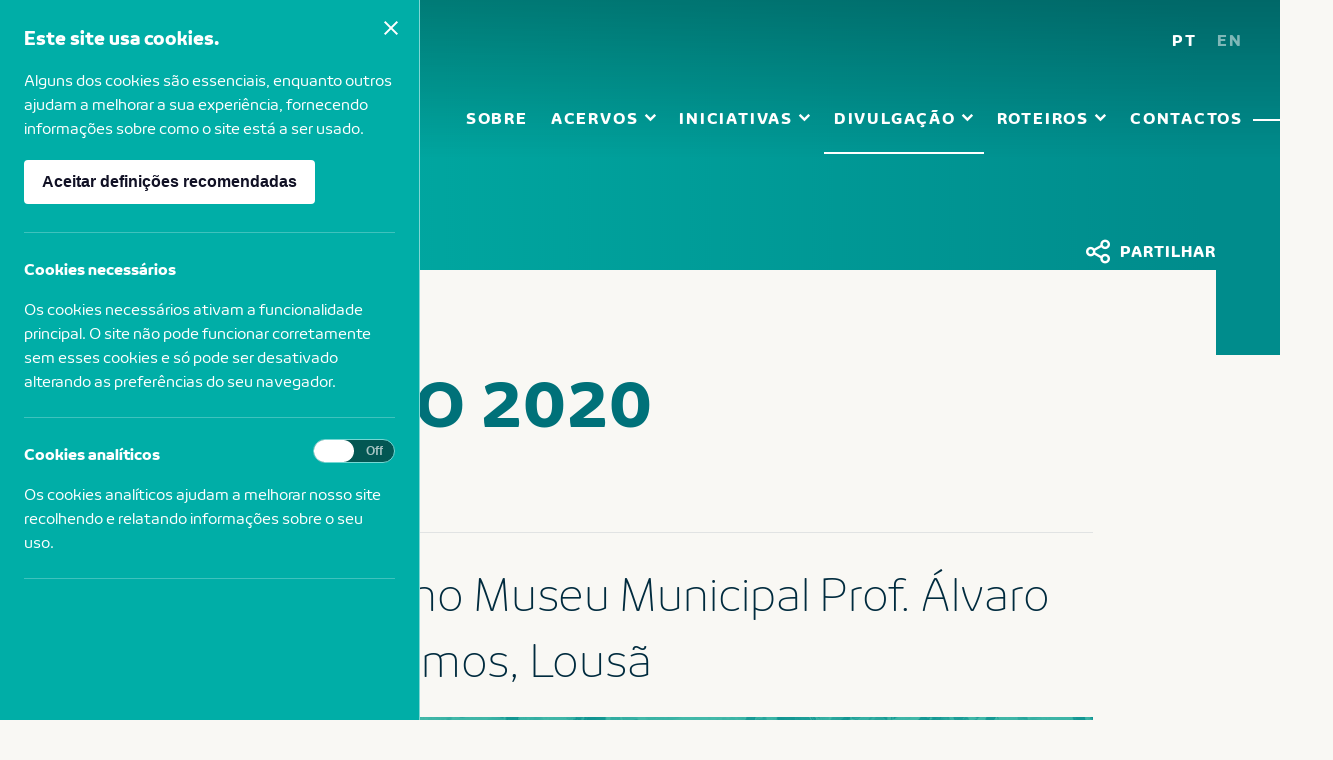

--- FILE ---
content_type: text/html; charset=utf-8
request_url: https://novobancocultura.pt/divulgacao/eventos/pintura/nb-cultura-no-museu-municipal-prof-alvaro-viana-de-lemos-lousa/
body_size: 4653
content:

<!DOCTYPE html>
<!--[if lt IE 7]><html class="no-js lt-ie9 lt-ie8 lt-ie7 panelOpen"> <![endif]-->
<!--[if IE 7]><html class="no-js lt-ie9 lt-ie8 panelOpen"> <![endif]-->
<!--[if IE 8]><html class="no-js lt-ie9 panelOpen"> <![endif]-->
<!--[if gt IE 8]><!-->
<html class="no-js panelOpen">
<!--<![endif]-->
<html lang="pt" class="panelOpen">

<head>
    <meta charset="utf-8">
    <meta http-equiv="X-UA-Compatible" content="IE=edge,chrome=1">
    <meta name="viewport" content="width=device-width, initial-scale=1.0, maximum-scale=1.0, user-scalable=no">

    
    <title>novobanco Cultura - NB Cultura no Museu Municipal Prof. &#193;lvaro Viana de Lemos, Lous&#227;</title>
<meta property="og:title" content="" />
<meta property="og:type" content="website" />
<meta property="og:locale" content="pt" />
<meta property="og:url" content="https://novobancocultura.pt/divulgacao/eventos/pintura/nb-cultura-no-museu-municipal-prof-alvaro-viana-de-lemos-lousa/" />
<meta property="og:image" content="https://novobancocultura.pt/images/share_default.png" />
<meta property="og:site_name" content="novobanco Cultura" />


    <link rel="apple-touch-icon" sizes="180x180" href="/images/favicons/apple-touch-icon.png">
<link rel="icon" type="image/png" sizes="32x32" href="/images/favicons/favicon-32x32.png">
<link rel="icon" type="image/png" sizes="16x16" href="/images/favicons/favicon-16x16.png">
<link rel="manifest" href="/images/favicons/site.webmanifest">
<link rel="mask-icon" href="/images/favicons/safari-pinned-tab.svg" color="#bce000">
<link rel="shortcut icon" href="/images/favicons/favicon.ico">
<meta name="msapplication-TileColor" content="#bce000">
<meta name="msapplication-config" content="/images/favicons/browserconfig.xml">
<meta name="theme-color" content="#ffffff">
    <meta name="viewport" content="width=device-width, initial-scale=1, maximum-scale=1, user-scalable=0">
<style>
        @font-face {
		font-family: 'Novobanco';
		src:url('/css/fonts/Novobanco-Bold.ttf') format('truetype');
		font-weight: 700;
        font-display: swap;
	}
        @font-face {
		font-family: 'Novobanco';
		src:url('/css/fonts/Novobanco-Light.ttf') format('truetype');
		font-weight: 100;
        font-display: swap;
	}
    
        @font-face {
		font-family: 'Novobanco';
		src:url('/css/fonts/Novobanco-LightItalic.ttf') format('truetype');
		font-weight: 100;
        font-style: italic;
        font-display: swap;
	}

        @font-face {
		font-family: 'Novobanco';
		src:url('/css/fonts/Novobanco-Book.ttf') format('truetype');
		font-weight: 400;
        font-display: swap;
	}

        @font-face {
		font-family: 'Novobanco';
		src:url('/css/fonts/Novobanco-Medium.ttf') format('truetype');
		font-weight: 500;
        font-display: swap;
	}

        @font-face {
		font-family: 'Novobanco';
		src:url('/css/fonts/Novobanco-MediumItalic.ttf') format('truetype');
		font-weight: 500;
		font-style: italic;
        font-display: swap;
	}

</style>
<link rel="stylesheet" href="/css/nbculturaapp-d6cf97369c.min.css">
<script src="/libs/nbculturahead-vendor-56f3a0dd06.min.js"></script>

</head>

<body class="page-detalhe detalhe-evento " data-lang="pt" data-id="4189" data-theme=&quot;pintura&quot; data-themeId=0>

    <div class="loading-panel show open init">
        <div class="container-coins">
            <img class="loader-coin coin-blue" src="/images/coin-blue.png" />
            <img class="loader-coin coin-green" src="/images/coin-green.png" />
            <img class="loader-coin coin-pink" src="/images/coin-pink.png" />
            <img class="loader-coin coin-yellow" src="/images/coin-yellow.png" />
        </div>
    </div>

    
<header class="header">
    <div class="header-container js-head-container">

            <div class="language-switch-container js-lang">
                <div class="language-switch">
                    <ul>
                            <li class=active>
                                <a href="/">PT</a>
                            </li>
                            <li>
                                <a href="/en/">EN</a>
                            </li>
                    </ul>
                </div>
            </div>
        <div class="logo-nav-container">
                    <div class="logo-container">
                        <a href="/">
                                <img src="/media/4lmfttfq/novobancocultura_logo.svg" alt="novobanco Cultura" class="logo">
                                                            <img src="/media/o5ske4ed/logo-green.svg" alt="novobanco Cultura" class="logo-green">
                        </a>
                    </div>
            <div class="btn-menu" data-action="open-menu">Menu</div>
            <div class="navigation-container  js-nav-container">
                <div class="close-menu nb-close" data-action="close-menu"></div>
                <nav class="navigation">
                    <ul>

                            <li>
                                <a href=/sobre/ class="menu-item  ">
                                    Sobre
                                </a>
                            </li>
                            <li class=submenu>
                                <a href=# class="menu-item menu-dropdown js-menu-dropdown ">
                                    Acervos
                                </a>
                                    <ul>
                                            <li>
                                                <a href="/acervos/fotografia/" class="menu-item  ">Fotografia</a>
                                            </li>
                                            <li>
                                                <a href="/acervos/pintura/" class="menu-item  ">Pintura</a>
                                            </li>
                                            <li>
                                                <a href="/acervos/numismatica/" class="menu-item  ">Numism&#225;tica</a>
                                            </li>
                                            <li>
                                                <a href="/acervos/biblioteca/" class="menu-item  ">Biblioteca</a>
                                            </li>
                                    </ul>
                            </li>
                            <li class=submenu>
                                <a href=# class="menu-item menu-dropdown js-menu-dropdown ">
                                    Iniciativas
                                </a>
                                    <ul>
                                            <li>
                                                <a href="/iniciativas/novobanco-revelacao/" class="menu-item  ">novobanco Revela&#231;&#227;o</a>
                                            </li>
                                            <li>
                                                <a href="/iniciativas/reflex-cais-novobanco/" class="menu-item  ">REFLEX – Pr&#233;mio de Fotografia CAIS | novobanco</a>
                                            </li>
                                    </ul>
                            </li>
                            <li class=submenu>
                                <a href=# class="menu-item menu-dropdown js-menu-dropdown active">
                                    Divulga&#231;&#227;o
                                </a>
                                    <ul>
                                            <li>
                                                <a href="/divulgacao/eventos/" class="menu-item  active">Eventos</a>
                                            </li>
                                    </ul>
                            </li>
                            <li class=submenu>
                                <a href=# class="menu-item menu-dropdown js-menu-dropdown ">
                                    Roteiros
                                </a>
                                    <ul>
                                            <li>
                                                <a href="/roteiros/mapa/" class="menu-item  ">Mapa</a>
                                            </li>
                                    </ul>
                            </li>
                            <li>
                                <a href=/contactos/ class="menu-item  ">
                                    Contactos
                                </a>
                            </li>
                    </ul>
                </nav>
                <div class="sticky-active"></div>
            </div>
        </div>
    </div>
</header>

    <div class="overlay-menu"></div>

    
<section class="banner-detail pintura"> </section>
<div class="container-fluid ">
    <section class="detail-container">
        <div class="top">

            
<span class="share-container   white right open-to-left">
    <span data-action="open-share" class="share">
        <i class="nb-share"></i>
        <span>Partilhar</span>
    </span>
    <ul class="menu-share js-menu-share" data-url="/divulgacao/eventos/pintura/nb-cultura-no-museu-municipal-prof-alvaro-viana-de-lemos-lousa/" data-title="Nb Cultura no Museu Municipal Prof. &#193;lvaro Viana de Lemos, Lous&#227;">
        <li>
            <span class="copiar-link" data-action="copytext"
                  data-message-success="Sucesso"
                  data-message-warning="Erro"
                  data-clipboard-text="/divulgacao/eventos/pintura/nb-cultura-no-museu-municipal-prof-alvaro-viana-de-lemos-lousa/">
                <i class="icon nb-link"></i>
            </span>
            <span class="msg sucess">Sucesso<i class="nb-done"></i></span>
            <span class="msg error">Erro</span>
        </li>
        <li>
            <span class="" data-action="socialshare" data-social="facebook">
                <i class="icon nb-facebook"></i>
            </span>
        </li>
        <li>
            <span class="" data-action="socialshare" data-social="email">
                <i class="icon nb-email"></i>
            </span>
        </li>
    </ul>
</span>

        </div>

        <div class="detail-content">

            <div class="row">
    <div class="col-xs-11 col-lg-9 col-sm-10 center-col-sm center-col-xs">
        <div class="article ">
                            <h2 class="title title-large text-uppercase">
                    26 maio 2020
                </h2>
                <div class="text ">
                    <p>
                        
                        Lous&#227;
                    </p>
                </div>
                    </div>
        <div class="article ">
                <h2 class="title border-top-gray-light-pd"> NB Cultura no Museu Municipal Prof. &#193;lvaro Viana de Lemos, Lous&#227;</h2>
                                                <div class="image">
                            <img src="/media/2041/sitenbc_lousa_925_600.jpg">
                        </div>
                <div class="article mb-medium">
                    <p>Parceria com a Câmara Municipal da Lousã, que consistiu na entrega de um conjunto de 5 obras de importantes artistas portugueses.</p>
<p>As obras de Graça Morais , Manuel Amado e Noronha da Costa estão agora em exposição permanente no Museu Municipal Prof. Álvaro Viana de Lemos.</p>
                </div>
                    </div>
    </div>
</div>





        </div>
    </section>
</div>
<template id="popupWork" class="popup-template">
    <div class="popup-container js-popup">
        <div class="popup-bg"></div>
        <div class="popup-inner">
            <div class="popup-toolbar">
                <span class="nb-close close" data-action="close-popup"></span>
            </div>
            <div class="popup-content">
                <div class="popup-align">
                    <div class="work-detail">
                        <div class=" js-content">
                            <div class=" top-info col-info">
                                <div class="work-info js-info">
                                    <h2 class="work-artist js-artist"></h2>
                                    <p class="artist-date-place">
                                        <span class="date js-artist-date"></span><span class="place js-artist-place"></span>
                                    </p>
                                    <h2 class="work-name-date">
                                        <span class="work-name js-work-name"></span>
                                        <span class="work-date js-work-date"></span>
                                    </h2>
                                </div>
                                <div class="work-description js-work-description">
                                    <p></p>
                                </div>
                                
                                    <a class="popup-btn js-popBtn" href="#">
                                        <div class="popup-play">
                                            <span class="play"></span>
                                        </div>
                                        <p class="popup-play-text">Veja aqui o v&#237;deo</p>
                                    </a>
                            </div>
                            <div class="col-sm-8 js-image col-images">
                                <img src="">
                            </div>
                        </div>
                    </div>
                </div>

            </div>
        </div>
    </div>
</template>
<template id="workSliderMaster">
    <div class="js-slider-thumb-master-popup slider-thumb-master popup-mode">
        <div class="js-slider-show slider-show slider-base">
        </div>
        <div class="js-slider-thumb slider-thumb slider-base">
        </div>
    </div>
</template>
<template id="workSlideImageShow">
    <div class="slide-item">
        <img src="" alt="" class="js-image-show">
    </div>
</template>
<template id="workSlideImageThumb">
    <div class="js-image-thumb slide-item" style="background-image: url()"></div>
</template>



<footer>
    <div class="container-fluid">
        <div class="logo text-center">
                    <a href="/">
                        <img src="/media/zaph1le3/novobancocultura_logo-cor-1.svg" />
                    </a>
        </div>
        <div class="footer-content">
            <div class="col-left">
                <ul class="list-social">
                        <li>
                            <a href="https://www.facebook.com/novobancocultura/" target="_blank">
                                <i class="icon nb-facebook"></i>
                            </a>
                        </li>
                                        <li class="block-mobile">
                        
<span class="share-container">
    <span data-action="open-share" class="share">
        <i class="nb-share"></i>
        <span>Partilhar</span>
    </span>
    <ul class="menu-share js-menu-share" data-url="/divulgacao/eventos/pintura/nb-cultura-no-museu-municipal-prof-alvaro-viana-de-lemos-lousa/" data-title="Nb Cultura no Museu Municipal Prof. &#193;lvaro Viana de Lemos, Lous&#227;">
        <li>
            <span class="copiar-link" data-action="copytext"
                  data-message-success="Sucesso"
                  data-message-warning="Erro"
                  data-clipboard-text="/divulgacao/eventos/pintura/nb-cultura-no-museu-municipal-prof-alvaro-viana-de-lemos-lousa/">
                <i class="icon nb-link"></i>
            </span>
            <span class="msg sucess">Sucesso<i class="nb-done"></i></span>
            <span class="msg error">Erro</span>
        </li>
        <li>
            <span class="" data-action="socialshare" data-social="facebook">
                <i class="icon nb-facebook"></i>
            </span>
        </li>
        <li>
            <span class="" data-action="socialshare" data-social="email">
                <i class="icon nb-email"></i>
            </span>
        </li>
    </ul>
</span>
                    </li>
                </ul>
            </div>
            <div class="col-right">
                <ul class="list-links">
                        <li>
                            <a href="/sobre/">Sobre</a>
                        </li>
                                            <li>
                            <a href="/contactos/">Contactos</a>
                        </li>
                </ul>
            </div>
            <div class="terms">
                <p>
                            <a href="/nota-de-privacidade/">Nota de Privacidade</a> -                    @2026 NOVO BANCO, SA
                </p>
            </div>
        </div>
    </div>
</footer>
    

<script src="https://maps.googleapis.com/maps/api/js?key=AIzaSyDdo7D0QF49EncAtf5B6CLoAnyEx0ZQovI"></script>
<script src="/libs/nbculturavendor-c315a63f68.min.js"></script>
<script src="/libs/nbculturacustom-plugins-6c59e30cf2.min.js"></script>
<script src="/scripts/nbculturaapp-e641456550.min.js"></script>


    <script>
            function loadGA () {
                const script = document.createElement('script');
                script.async = true;
                script.src = "https://www.googletagmanager.com/gtag/js?id=G-K0ZB596ENB";
                script.classList.add("tag-manager-on");
                const checkTagManager = document.querySelector(".tag-manager-on");
                if (!checkTagManager) {
                    document.body.insertBefore(script, document.body.querySelector('script'));
                }
                window.dataLayer = window.dataLayer || [];
                function gtag(){dataLayer.push(arguments);}
                gtag('js', new Date());
                gtag('config', 'G-K0ZB596ENB');
                gtag('config', 'UA-116471950-1');
            }
            var lang = document.getElementsByTagName("BODY")[0].getAttribute("data-lang"),
                cookieSettingsTitle = 'Este site usa cookies.',
                cookieSettingsIntro = 'Alguns dos cookies são essenciais, enquanto outros ajudam a melhorar a sua experiência, fornecendo informações sobre como o site está a ser usado.',
                cookieSettingsNecessaryTitle= 'Cookies necessários',
                cookieSettingsNecessaryText= 'Os cookies necessários ativam a funcionalidade principal. O site não pode funcionar corretamente sem esses cookies e só pode ser desativado alterando as preferências do seu navegador.',
                analyticsLabel= 'Cookies analíticos',
                analyticsDescription= 'Os cookies analíticos ajudam a melhorar nosso site recolhendo e relatando informações sobre o seu uso.',
                cookieSettingsAcceptRecommended= 'Aceitar definições recomendadas';
            var config = {
              apiKey: '66ecee6833b57a1dc1562e44430a85dc62911312',
              product: 'COMMUNITY',
              initialState: 'OPEN',
              position: 'LEFT',
              theme: 'DARK',
              text : {
                     title: cookieSettingsTitle,
                    intro: cookieSettingsIntro ,
                    necessaryTitle : cookieSettingsNecessaryTitle,
                    necessaryDescription : cookieSettingsNecessaryText,
                    acceptRecommended: cookieSettingsAcceptRecommended
                },
                necessaryCookies: ['VISITOR_INFO1_LIVE', 'PREF', 'YSC', 'CONSENT','_ga', '_gid', '_gat', '__utma', '__utmt', '__utmb', '__utmc', '__utmz', '__utmv'],
        		optionalCookies: [
        			{
        				name : 'analytics',
        				label: analyticsLabel,
        				description: analyticsDescription,
        				initialConsentState: 'on',
        				cookies: ['_ga', '_gid', '_gat', '__utma', '__utmt', '__utmb', '__utmc', '__utmz', '__utmv'],
                         onAccept() {
                            loadGA();

                            // console.log('analytics on')
                          },
                        onRevoke() {
                            const checkTagManager = document.querySelector(".tag-manager-on");
                            checkTagManager.remove();

                            // console.log('analytics off')
                          },
        			}
        		],
            };
            CookieControl.load( config );
    </script>


<script defer src="https://static.cloudflareinsights.com/beacon.min.js/vcd15cbe7772f49c399c6a5babf22c1241717689176015" integrity="sha512-ZpsOmlRQV6y907TI0dKBHq9Md29nnaEIPlkf84rnaERnq6zvWvPUqr2ft8M1aS28oN72PdrCzSjY4U6VaAw1EQ==" data-cf-beacon='{"version":"2024.11.0","token":"02debf78bb444b0db5b6965dc0d3b320","r":1,"server_timing":{"name":{"cfCacheStatus":true,"cfEdge":true,"cfExtPri":true,"cfL4":true,"cfOrigin":true,"cfSpeedBrain":true},"location_startswith":null}}' crossorigin="anonymous"></script>
</body>
</html>
    <!--NbCultura 20221011.2 . 146314-->



--- FILE ---
content_type: image/svg+xml
request_url: https://novobancocultura.pt/media/4lmfttfq/novobancocultura_logo.svg
body_size: 3916
content:
<?xml version="1.0" encoding="UTF-8"?>
<svg width="240px" height="70px" viewBox="0 0 240 70" version="1.1" xmlns="http://www.w3.org/2000/svg" xmlns:xlink="http://www.w3.org/1999/xlink">
    <title>Group 7</title>
    <defs>
        <filter color-interpolation-filters="auto" id="filter-1">
            <feColorMatrix in="SourceGraphic" type="matrix" values="0 0 0 0 1.000000 0 0 0 0 1.000000 0 0 0 0 1.000000 0 0 0 1.000000 0"></feColorMatrix>
        </filter>
    </defs>
    <g id="Cultura" stroke="none" stroke-width="1" fill="none" fill-rule="evenodd">
        <g id="Group-7" transform="translate(-97.000000, -52.000000)" filter="url(#filter-1)">
            <g transform="translate(97.000000, 52.000000)">
                <g id="novobanco_verde" transform="translate(0.516300, 0.000000)" fill="#00A499" fill-rule="nonzero">
                    <path d="M23.1550737,19.5746509 L23.1550737,33.8971469 C21.9493128,34.2310848 20.6467934,34.3747271 19.2958947,34.3747271 C17.9933753,34.3747271 16.6424766,34.2310848 15.4367158,33.8971469 L15.4367158,19.0970706 C15.4367158,16.9485735 14.4716109,15.5158328 11.0949844,15.5158328 C9.64732711,15.5158328 8.68346275,15.7552367 7.71835789,15.993413 L7.71835789,33.8971469 C6.51259706,34.2310848 5.21007765,34.3747271 3.85917894,34.3747271 C2.55665953,34.3747271 1.20576083,34.2310848 0,33.8971469 L0,11.9358226 C3.37662651,10.2636779 7.23580546,9.3097452 11.5775368,9.3097452 C17.8494779,9.31097291 23.1550737,11.4582424 23.1550737,19.5746509 Z" id="Path"></path>
                    <path d="M26.4808399,21.962552 C26.4808399,14.036439 31.7876761,9.31097291 39.506034,9.31097291 C47.2243919,9.31097291 52.5299877,14.0376667 52.5299877,21.962552 C52.5299877,29.8874373 47.2243919,34.6141311 39.506034,34.6141311 C31.7876761,34.6141311 26.4808399,29.8862096 26.4808399,21.962552 Z M44.5709738,21.962552 C44.5709738,17.9516147 42.8826605,15.5170605 39.506034,15.5170605 C36.0810282,15.5170605 34.4398538,17.9516147 34.4398538,21.962552 C34.4398538,25.9722616 36.0810282,28.4068158 39.506034,28.4068158 C42.8826605,28.4068158 44.5709738,25.9722616 44.5709738,21.962552 Z" id="Shape"></path>
                    <path d="M75.4406839,9.54914917 C76.8883412,9.54914917 78.334758,9.69156384 79.5405188,10.0255017 C77.9489641,17.6643299 75.1987874,26.2583187 70.857056,33.8971469 C69.4093987,34.2310848 67.9629819,34.3747271 66.5153247,34.3747271 C65.0676674,34.3747271 63.6212506,34.2310848 62.1735933,33.8971469 C57.8318619,26.2583187 55.0829257,17.6643299 53.491371,10.0255017 C54.6971319,9.69156384 56.1447891,9.54914917 57.5912059,9.54914917 C59.0388632,9.54914917 60.48528,9.69156384 61.6910409,10.0255017 C63.0419396,15.5158328 64.6334942,21.2455678 66.7076013,27.2134791 L66.8031194,27.2134791 C68.878467,21.2455678 70.4700217,15.5158328 71.338368,10.0255017 C72.5453693,9.69156384 73.9930266,9.54914917 75.4406839,9.54914917 Z" id="Path"></path>
                    <path d="M80.5019022,21.962552 C80.5019022,14.036439 85.8087384,9.31097291 93.5270963,9.31097291 C101.245454,9.31097291 106.55105,14.0376667 106.55105,21.962552 C106.55105,29.8874373 101.245454,34.6141311 93.5270963,34.6141311 C85.8087384,34.6141311 80.5019022,29.8862096 80.5019022,21.962552 Z M98.5920361,21.962552 C98.5920361,17.9516147 96.9037228,15.5170605 93.5270963,15.5170605 C90.1020905,15.5170605 88.460916,17.9516147 88.460916,21.962552 C88.460916,25.9722616 90.1020905,28.4068158 93.5270963,28.4068158 C96.9037228,28.4068158 98.5920361,25.9722616 98.5920361,21.962552 Z" id="Shape"></path>
                    <path d="M134.479547,21.4849718 C134.479547,31.0328932 127.96695,34.6141311 120.489248,34.6141311 C116.630069,34.6141311 112.530234,33.6110899 109.876816,31.9880537 L109.876816,0.47758023 C111.179336,0.143642383 112.433476,0 113.735995,0 C115.038515,0 116.341034,0.143642383 117.595174,0.47758023 L117.595174,9.73944464 C118.994452,9.45215987 120.489248,9.3097452 121.936905,9.3097452 C128.930814,9.31097291 134.479547,12.8909831 134.479547,21.4849718 Z M126.519293,21.962552 C126.519293,18.1431379 125.071635,15.5170605 120.971801,15.5170605 C119.524143,15.5170605 118.559038,15.7564644 117.595174,15.9946407 L117.595174,27.9292356 C118.560279,28.2165204 119.524143,28.4068158 120.971801,28.4068158 C125.071635,28.4068158 126.519293,25.7807384 126.519293,21.962552 Z" id="Shape"></path>
                    <path d="M159.992801,19.0970706 L159.992801,32.4656339 C156.617415,33.6589706 152.51634,34.6141311 147.933952,34.6141311 C142.144564,34.6141311 136.840208,33.1813904 136.840208,26.9753029 C136.840208,19.8140548 144.557326,19.0982983 152.276924,19.0982983 C152.276924,16.7116249 151.311819,15.5170605 147.935193,15.5170605 C145.523671,15.5170605 142.387701,16.4722209 140.458731,17.4261537 C139.107833,16.0904023 138.191107,14.2279622 137.805313,11.9370503 C141.18194,10.2649057 144.31791,9.31097291 148.659642,9.31097291 C154.927861,9.31097291 159.992801,11.6976463 159.992801,19.0970706 Z M152.275684,27.9292356 L152.275684,24.3492254 C146.968848,24.3492254 144.797982,24.3492254 144.797982,26.401961 C144.797982,27.9292356 146.004983,28.4068158 148.416505,28.4068158 C149.862922,28.4068158 151.310579,28.1674119 152.275684,27.9292356 Z" id="Shape"></path>
                    <path d="M186.956193,19.5746509 L186.956193,33.8971469 C185.749192,34.2310848 184.447913,34.3747271 183.097015,34.3747271 C181.794495,34.3747271 180.443596,34.2310848 179.237836,33.8971469 L179.237836,19.0970706 C179.237836,16.9485735 178.273971,15.5158328 174.896104,15.5158328 C173.449687,15.5158328 172.484583,15.7552367 171.520718,15.993413 L171.520718,33.8971469 C170.313717,34.2310848 169.012438,34.3747271 167.661539,34.3747271 C166.35902,34.3747271 165.008121,34.2310848 163.80236,33.8971469 L163.80236,11.9358226 C167.178987,10.2636779 171.039406,9.3097452 175.379897,9.3097452 C181.650598,9.31097291 186.956193,11.4582424 186.956193,19.5746509 Z" id="Path"></path>
                    <path d="M209.81851,26.4977226 C211.169409,27.8347017 212.086135,29.9353181 212.471929,32.2274577 C209.81851,33.8983746 206.924436,34.6141311 202.824601,34.6141311 C197.035213,34.6141311 190.28196,31.5104735 190.28196,21.962552 C190.28196,12.8909831 197.035213,9.31097291 202.824601,9.31097291 C206.924436,9.31097291 209.81851,10.0267294 212.471929,11.6976463 C212.086135,13.9885582 211.169409,16.0904023 209.81851,17.4261537 C208.130197,16.232817 206.441884,15.5170605 204.029122,15.5170605 C200.894392,15.5170605 198.240974,17.1892051 198.240974,21.962552 C198.240974,26.7358989 200.894392,28.4068158 204.029122,28.4068158 C206.440643,28.4068158 208.130197,27.6898316 209.81851,26.4977226 Z" id="Path"></path>
                    <path d="M213.433312,21.962552 C213.433312,14.036439 218.740148,9.31097291 226.458506,9.31097291 C234.176864,9.31097291 239.4837,14.0376667 239.4837,21.962552 C239.4837,29.8874373 234.176864,34.6141311 226.458506,34.6141311 C218.740148,34.6141311 213.433312,29.8862096 213.433312,21.962552 Z M231.523446,21.962552 C231.523446,17.9516147 229.835133,15.5170605 226.458506,15.5170605 C223.0335,15.5170605 221.393566,17.9516147 221.393566,21.962552 C221.393566,25.9722616 223.0335,28.4068158 226.458506,28.4068158 C229.835133,28.4068158 231.523446,25.9722616 231.523446,21.962552 Z" id="Shape"></path>
                </g>
                <path d="M9.99238789,70 C12.8431574,70 15.07675,69.3887459 16.6637763,68.3408818 C16.48744,67.0601589 16.0759887,65.9831874 15.4000331,65.3719333 C14.2244581,66.1287241 12.343538,66.8273002 10.2862816,66.8273002 C7.40612279,66.8273002 3.8206189,65.604792 3.8206189,59.4340365 C3.8206189,53.2632809 7.40612279,52.0407727 10.2862816,52.0407727 C12.343538,52.0407727 14.2244581,52.7393488 15.4000331,53.4961396 C16.0759887,52.8848855 16.48744,51.807914 16.6637763,50.5271912 C15.07675,49.479327 12.8431574,48.868073 9.99238789,48.868073 C5.67214959,48.868073 0,51.1384453 0,59.4340365 C0,67.7296277 5.67214959,70 9.99238789,70 Z M26.460235,70 C28.9877213,70 31.1625352,69.4178532 33.2197915,68.3990964 L33.2197915,55.0679359 C32.6613933,54.8932918 32.0442164,54.8350772 31.4564289,54.8350772 C30.839252,54.8350772 30.2220751,54.8932918 29.6930664,55.0679359 L29.6930664,66.5653342 C28.8113851,66.9146222 27.9297038,67.1474809 26.6365712,67.1474809 C24.5499255,67.1474809 23.4037399,66.2742608 23.4037399,64.1785325 L23.4037399,55.0679359 C22.8453417,54.8932918 22.2575542,54.8350772 21.6403773,54.8350772 C21.0232004,54.8350772 20.4354129,54.8932918 19.8770147,55.0679359 L19.8770147,64.0038885 C19.8770147,68.6901698 22.8747311,70 26.460235,70 Z M39.0486844,69.8544633 C39.6658613,69.8544633 40.2830382,69.7962486 40.812047,69.6216046 L40.812047,49.2464683 C40.2830382,49.0718243 39.6658613,49.0136096 39.0486844,49.0136096 C38.4608969,49.0136096 37.84372,49.0718243 37.2853219,49.2464683 L37.2853219,69.6216046 C37.84372,69.7962486 38.4608969,69.8544633 39.0486844,69.8544633 Z M52.3424789,70 C53.5474433,70 54.8111865,69.738034 55.9573722,69.1849945 C55.8985934,68.3117744 55.6634784,67.3512323 55.163859,66.5362268 C54.0176733,67.0310516 53.2535496,67.1474809 52.5775939,67.1474809 C50.8730101,67.1474809 50.1382757,66.0705094 50.1382757,64.5860352 L50.1382757,57.9495623 L55.163859,57.9495623 C55.3401953,57.4838449 55.4283634,57.0181275 55.4283634,56.4941954 C55.4283634,55.9993707 55.3401953,55.5336533 55.163859,55.0679359 L50.1382757,55.0679359 L50.1382757,51.4877333 C49.5798775,51.3130893 48.99209,51.2257673 48.3749131,51.2257673 C47.7577362,51.2257673 47.1699487,51.3130893 46.6115506,51.4877333 L46.6115506,55.0679359 L43.7020023,55.0679359 C43.5256661,55.5336533 43.4668873,55.9993707 43.4668873,56.4941954 C43.4668873,57.0181275 43.5256661,57.4838449 43.7020023,57.9495623 L46.6115506,57.9495623 L46.6115506,64.5860352 C46.6115506,68.2244524 49.0508688,70 52.3424789,70 Z M64.9897071,70 C67.5171934,70 69.6920073,69.4178532 71.7492636,68.3990964 L71.7492636,55.0679359 C71.1908655,54.8932918 70.5736886,54.8350772 69.985901,54.8350772 C69.3687241,54.8350772 68.7515472,54.8932918 68.2225385,55.0679359 L68.2225385,66.5653342 C67.3408572,66.9146222 66.4591759,67.1474809 65.1660434,67.1474809 C63.0793977,67.1474809 61.933212,66.2742608 61.933212,64.1785325 L61.933212,55.0679359 C61.3748138,54.8932918 60.7870263,54.8350772 60.1698494,54.8350772 C59.5526725,54.8350772 58.964885,54.8932918 58.4064868,55.0679359 L58.4064868,64.0038885 C58.4064868,68.6901698 61.4042032,70 64.9897071,70 Z M77.5781565,69.8544633 C78.1953334,69.8544633 78.8125103,69.7962486 79.3415191,69.6216046 L79.3415191,58.1242063 C80.3701473,57.7749182 81.751448,57.5420595 84.0438193,57.5420595 C84.0438193,56.4068734 83.9850405,55.6209753 83.7205362,54.6895405 C80.3407579,54.6895405 77.8426609,55.2716872 75.814794,56.290444 L75.814794,69.6216046 C76.3731921,69.7962486 76.990369,69.8544633 77.5781565,69.8544633 Z M92.0475261,70 C94.6337912,70 96.9261625,69.4760679 98.9540295,68.6901698 L98.9540295,60.511008 C98.9540295,56.0866927 96.0444812,54.6895405 92.4883667,54.6895405 C89.931491,54.6895405 88.2269072,55.2134725 86.1990402,56.1740147 C86.3753765,57.2509862 86.7868277,58.095099 87.433394,58.7354604 C88.7265266,58.095099 90.5192785,57.5420595 92.1944729,57.5420595 C94.2811186,57.5420595 95.4273043,58.3279577 95.4273043,60.511008 L95.4273043,60.7438667 C95.1701473,60.7438667 94.9141658,60.7448854 94.6598853,60.7473595 L94.3555986,60.751055 C89.6528532,60.8200289 85.6112527,61.4529214 85.6112527,65.4592553 C85.6112527,68.9812432 88.6677478,70 92.0475261,70 Z M92.2238623,67.1474809 C90.5192785,67.1474809 89.2555353,66.6526562 89.2555353,65.2263966 C89.2555353,63.276205 91.4009598,63.276205 95.4273043,63.2179904 L95.4273043,66.6235488 C94.5750124,66.9146222 93.4582161,67.1474809 92.2238623,67.1474809 Z" id="Cultura" fill="#00A498" fill-rule="nonzero"></path>
            </g>
        </g>
    </g>
</svg>

--- FILE ---
content_type: image/svg+xml
request_url: https://novobancocultura.pt/media/zaph1le3/novobancocultura_logo-cor-1.svg
body_size: 3857
content:
<?xml version="1.0" encoding="UTF-8"?>
<svg width="240px" height="70px" viewBox="0 0 240 70" version="1.1" xmlns="http://www.w3.org/2000/svg" xmlns:xlink="http://www.w3.org/1999/xlink">
    <title>Group 7</title>
    <defs>
        <filter color-interpolation-filters="auto" id="filter-1">
            <feColorMatrix in="SourceGraphic" type="matrix" values="0 0 0 0 0.000000 0 0 0 0 0.623529 0 0 0 0 0.596078 0 0 0 1.000000 0"></feColorMatrix>
        </filter>
    </defs>
    <g id="Symbols" stroke="none" stroke-width="1" fill="none" fill-rule="evenodd">
        <g filter="url(#filter-1)" id="Group-7">
            <g>
                <g id="novobanco_verde" transform="translate(0.516300, 0.000000)" fill="#00A499" fill-rule="nonzero">
                    <path d="M23.1550737,19.5746509 L23.1550737,33.8971469 C21.9493128,34.2310848 20.6467934,34.3747271 19.2958947,34.3747271 C17.9933753,34.3747271 16.6424766,34.2310848 15.4367158,33.8971469 L15.4367158,19.0970706 C15.4367158,16.9485735 14.4716109,15.5158328 11.0949844,15.5158328 C9.64732711,15.5158328 8.68346275,15.7552367 7.71835789,15.993413 L7.71835789,33.8971469 C6.51259706,34.2310848 5.21007765,34.3747271 3.85917894,34.3747271 C2.55665953,34.3747271 1.20576083,34.2310848 0,33.8971469 L0,11.9358226 C3.37662651,10.2636779 7.23580546,9.3097452 11.5775368,9.3097452 C17.8494779,9.31097291 23.1550737,11.4582424 23.1550737,19.5746509 Z" id="Path"></path>
                    <path d="M26.4808399,21.962552 C26.4808399,14.036439 31.7876761,9.31097291 39.506034,9.31097291 C47.2243919,9.31097291 52.5299877,14.0376667 52.5299877,21.962552 C52.5299877,29.8874373 47.2243919,34.6141311 39.506034,34.6141311 C31.7876761,34.6141311 26.4808399,29.8862096 26.4808399,21.962552 Z M44.5709738,21.962552 C44.5709738,17.9516147 42.8826605,15.5170605 39.506034,15.5170605 C36.0810282,15.5170605 34.4398538,17.9516147 34.4398538,21.962552 C34.4398538,25.9722616 36.0810282,28.4068158 39.506034,28.4068158 C42.8826605,28.4068158 44.5709738,25.9722616 44.5709738,21.962552 Z" id="Shape"></path>
                    <path d="M75.4406839,9.54914917 C76.8883412,9.54914917 78.334758,9.69156384 79.5405188,10.0255017 C77.9489641,17.6643299 75.1987874,26.2583187 70.857056,33.8971469 C69.4093987,34.2310848 67.9629819,34.3747271 66.5153247,34.3747271 C65.0676674,34.3747271 63.6212506,34.2310848 62.1735933,33.8971469 C57.8318619,26.2583187 55.0829257,17.6643299 53.491371,10.0255017 C54.6971319,9.69156384 56.1447891,9.54914917 57.5912059,9.54914917 C59.0388632,9.54914917 60.48528,9.69156384 61.6910409,10.0255017 C63.0419396,15.5158328 64.6334942,21.2455678 66.7076013,27.2134791 L66.8031194,27.2134791 C68.878467,21.2455678 70.4700217,15.5158328 71.338368,10.0255017 C72.5453693,9.69156384 73.9930266,9.54914917 75.4406839,9.54914917 Z" id="Path"></path>
                    <path d="M80.5019022,21.962552 C80.5019022,14.036439 85.8087384,9.31097291 93.5270963,9.31097291 C101.245454,9.31097291 106.55105,14.0376667 106.55105,21.962552 C106.55105,29.8874373 101.245454,34.6141311 93.5270963,34.6141311 C85.8087384,34.6141311 80.5019022,29.8862096 80.5019022,21.962552 Z M98.5920361,21.962552 C98.5920361,17.9516147 96.9037228,15.5170605 93.5270963,15.5170605 C90.1020905,15.5170605 88.460916,17.9516147 88.460916,21.962552 C88.460916,25.9722616 90.1020905,28.4068158 93.5270963,28.4068158 C96.9037228,28.4068158 98.5920361,25.9722616 98.5920361,21.962552 Z" id="Shape"></path>
                    <path d="M134.479547,21.4849718 C134.479547,31.0328932 127.96695,34.6141311 120.489248,34.6141311 C116.630069,34.6141311 112.530234,33.6110899 109.876816,31.9880537 L109.876816,0.47758023 C111.179336,0.143642383 112.433476,0 113.735995,0 C115.038515,0 116.341034,0.143642383 117.595174,0.47758023 L117.595174,9.73944464 C118.994452,9.45215987 120.489248,9.3097452 121.936905,9.3097452 C128.930814,9.31097291 134.479547,12.8909831 134.479547,21.4849718 Z M126.519293,21.962552 C126.519293,18.1431379 125.071635,15.5170605 120.971801,15.5170605 C119.524143,15.5170605 118.559038,15.7564644 117.595174,15.9946407 L117.595174,27.9292356 C118.560279,28.2165204 119.524143,28.4068158 120.971801,28.4068158 C125.071635,28.4068158 126.519293,25.7807384 126.519293,21.962552 Z" id="Shape"></path>
                    <path d="M159.992801,19.0970706 L159.992801,32.4656339 C156.617415,33.6589706 152.51634,34.6141311 147.933952,34.6141311 C142.144564,34.6141311 136.840208,33.1813904 136.840208,26.9753029 C136.840208,19.8140548 144.557326,19.0982983 152.276924,19.0982983 C152.276924,16.7116249 151.311819,15.5170605 147.935193,15.5170605 C145.523671,15.5170605 142.387701,16.4722209 140.458731,17.4261537 C139.107833,16.0904023 138.191107,14.2279622 137.805313,11.9370503 C141.18194,10.2649057 144.31791,9.31097291 148.659642,9.31097291 C154.927861,9.31097291 159.992801,11.6976463 159.992801,19.0970706 Z M152.275684,27.9292356 L152.275684,24.3492254 C146.968848,24.3492254 144.797982,24.3492254 144.797982,26.401961 C144.797982,27.9292356 146.004983,28.4068158 148.416505,28.4068158 C149.862922,28.4068158 151.310579,28.1674119 152.275684,27.9292356 Z" id="Shape"></path>
                    <path d="M186.956193,19.5746509 L186.956193,33.8971469 C185.749192,34.2310848 184.447913,34.3747271 183.097015,34.3747271 C181.794495,34.3747271 180.443596,34.2310848 179.237836,33.8971469 L179.237836,19.0970706 C179.237836,16.9485735 178.273971,15.5158328 174.896104,15.5158328 C173.449687,15.5158328 172.484583,15.7552367 171.520718,15.993413 L171.520718,33.8971469 C170.313717,34.2310848 169.012438,34.3747271 167.661539,34.3747271 C166.35902,34.3747271 165.008121,34.2310848 163.80236,33.8971469 L163.80236,11.9358226 C167.178987,10.2636779 171.039406,9.3097452 175.379897,9.3097452 C181.650598,9.31097291 186.956193,11.4582424 186.956193,19.5746509 Z" id="Path"></path>
                    <path d="M209.81851,26.4977226 C211.169409,27.8347017 212.086135,29.9353181 212.471929,32.2274577 C209.81851,33.8983746 206.924436,34.6141311 202.824601,34.6141311 C197.035213,34.6141311 190.28196,31.5104735 190.28196,21.962552 C190.28196,12.8909831 197.035213,9.31097291 202.824601,9.31097291 C206.924436,9.31097291 209.81851,10.0267294 212.471929,11.6976463 C212.086135,13.9885582 211.169409,16.0904023 209.81851,17.4261537 C208.130197,16.232817 206.441884,15.5170605 204.029122,15.5170605 C200.894392,15.5170605 198.240974,17.1892051 198.240974,21.962552 C198.240974,26.7358989 200.894392,28.4068158 204.029122,28.4068158 C206.440643,28.4068158 208.130197,27.6898316 209.81851,26.4977226 Z" id="Path"></path>
                    <path d="M213.433312,21.962552 C213.433312,14.036439 218.740148,9.31097291 226.458506,9.31097291 C234.176864,9.31097291 239.4837,14.0376667 239.4837,21.962552 C239.4837,29.8874373 234.176864,34.6141311 226.458506,34.6141311 C218.740148,34.6141311 213.433312,29.8862096 213.433312,21.962552 Z M231.523446,21.962552 C231.523446,17.9516147 229.835133,15.5170605 226.458506,15.5170605 C223.0335,15.5170605 221.393566,17.9516147 221.393566,21.962552 C221.393566,25.9722616 223.0335,28.4068158 226.458506,28.4068158 C229.835133,28.4068158 231.523446,25.9722616 231.523446,21.962552 Z" id="Shape"></path>
                </g>
                <path d="M9.99238789,70 C12.8431574,70 15.07675,69.3887459 16.6637763,68.3408818 C16.48744,67.0601589 16.0759887,65.9831874 15.4000331,65.3719333 C14.2244581,66.1287241 12.343538,66.8273002 10.2862816,66.8273002 C7.40612279,66.8273002 3.8206189,65.604792 3.8206189,59.4340365 C3.8206189,53.2632809 7.40612279,52.0407727 10.2862816,52.0407727 C12.343538,52.0407727 14.2244581,52.7393488 15.4000331,53.4961396 C16.0759887,52.8848855 16.48744,51.807914 16.6637763,50.5271912 C15.07675,49.479327 12.8431574,48.868073 9.99238789,48.868073 C5.67214959,48.868073 0,51.1384453 0,59.4340365 C0,67.7296277 5.67214959,70 9.99238789,70 Z M26.460235,70 C28.9877213,70 31.1625352,69.4178532 33.2197915,68.3990964 L33.2197915,55.0679359 C32.6613933,54.8932918 32.0442164,54.8350772 31.4564289,54.8350772 C30.839252,54.8350772 30.2220751,54.8932918 29.6930664,55.0679359 L29.6930664,66.5653342 C28.8113851,66.9146222 27.9297038,67.1474809 26.6365712,67.1474809 C24.5499255,67.1474809 23.4037399,66.2742608 23.4037399,64.1785325 L23.4037399,55.0679359 C22.8453417,54.8932918 22.2575542,54.8350772 21.6403773,54.8350772 C21.0232004,54.8350772 20.4354129,54.8932918 19.8770147,55.0679359 L19.8770147,64.0038885 C19.8770147,68.6901698 22.8747311,70 26.460235,70 Z M39.0486844,69.8544633 C39.6658613,69.8544633 40.2830382,69.7962486 40.812047,69.6216046 L40.812047,49.2464683 C40.2830382,49.0718243 39.6658613,49.0136096 39.0486844,49.0136096 C38.4608969,49.0136096 37.84372,49.0718243 37.2853219,49.2464683 L37.2853219,69.6216046 C37.84372,69.7962486 38.4608969,69.8544633 39.0486844,69.8544633 Z M52.3424789,70 C53.5474433,70 54.8111865,69.738034 55.9573722,69.1849945 C55.8985934,68.3117744 55.6634784,67.3512323 55.163859,66.5362268 C54.0176733,67.0310516 53.2535496,67.1474809 52.5775939,67.1474809 C50.8730101,67.1474809 50.1382757,66.0705094 50.1382757,64.5860352 L50.1382757,57.9495623 L55.163859,57.9495623 C55.3401953,57.4838449 55.4283634,57.0181275 55.4283634,56.4941954 C55.4283634,55.9993707 55.3401953,55.5336533 55.163859,55.0679359 L50.1382757,55.0679359 L50.1382757,51.4877333 C49.5798775,51.3130893 48.99209,51.2257673 48.3749131,51.2257673 C47.7577362,51.2257673 47.1699487,51.3130893 46.6115506,51.4877333 L46.6115506,55.0679359 L43.7020023,55.0679359 C43.5256661,55.5336533 43.4668873,55.9993707 43.4668873,56.4941954 C43.4668873,57.0181275 43.5256661,57.4838449 43.7020023,57.9495623 L46.6115506,57.9495623 L46.6115506,64.5860352 C46.6115506,68.2244524 49.0508688,70 52.3424789,70 Z M64.9897071,70 C67.5171934,70 69.6920073,69.4178532 71.7492636,68.3990964 L71.7492636,55.0679359 C71.1908655,54.8932918 70.5736886,54.8350772 69.985901,54.8350772 C69.3687241,54.8350772 68.7515472,54.8932918 68.2225385,55.0679359 L68.2225385,66.5653342 C67.3408572,66.9146222 66.4591759,67.1474809 65.1660434,67.1474809 C63.0793977,67.1474809 61.933212,66.2742608 61.933212,64.1785325 L61.933212,55.0679359 C61.3748138,54.8932918 60.7870263,54.8350772 60.1698494,54.8350772 C59.5526725,54.8350772 58.964885,54.8932918 58.4064868,55.0679359 L58.4064868,64.0038885 C58.4064868,68.6901698 61.4042032,70 64.9897071,70 Z M77.5781565,69.8544633 C78.1953334,69.8544633 78.8125103,69.7962486 79.3415191,69.6216046 L79.3415191,58.1242063 C80.3701473,57.7749182 81.751448,57.5420595 84.0438193,57.5420595 C84.0438193,56.4068734 83.9850405,55.6209753 83.7205362,54.6895405 C80.3407579,54.6895405 77.8426609,55.2716872 75.814794,56.290444 L75.814794,69.6216046 C76.3731921,69.7962486 76.990369,69.8544633 77.5781565,69.8544633 Z M92.0475261,70 C94.6337912,70 96.9261625,69.4760679 98.9540295,68.6901698 L98.9540295,60.511008 C98.9540295,56.0866927 96.0444812,54.6895405 92.4883667,54.6895405 C89.931491,54.6895405 88.2269072,55.2134725 86.1990402,56.1740147 C86.3753765,57.2509862 86.7868277,58.095099 87.433394,58.7354604 C88.7265266,58.095099 90.5192785,57.5420595 92.1944729,57.5420595 C94.2811186,57.5420595 95.4273043,58.3279577 95.4273043,60.511008 L95.4273043,60.7438667 C95.1701473,60.7438667 94.9141658,60.7448854 94.6598853,60.7473595 L94.3555986,60.751055 C89.6528532,60.8200289 85.6112527,61.4529214 85.6112527,65.4592553 C85.6112527,68.9812432 88.6677478,70 92.0475261,70 Z M92.2238623,67.1474809 C90.5192785,67.1474809 89.2555353,66.6526562 89.2555353,65.2263966 C89.2555353,63.276205 91.4009598,63.276205 95.4273043,63.2179904 L95.4273043,66.6235488 C94.5750124,66.9146222 93.4582161,67.1474809 92.2238623,67.1474809 Z" id="Cultura" fill="#00A498" fill-rule="nonzero"></path>
            </g>
        </g>
    </g>
</svg>

--- FILE ---
content_type: application/javascript
request_url: https://novobancocultura.pt/scripts/nbculturaapp-e641456550.min.js
body_size: 14586
content:
/**
 * NBCultura
 * @Web http://bycom.pt/
 * @Author BY - byinfo@bycom.pt
 * Updated on: 20221011-123009
 */
var app={AJAX:{DEV:{popupInfo:"http://nbcultura.staging.byclients.com/api/works/",collectionList:"http://nbcultura.staging.byclients.com/umbraco/surface/Collections/GetWorks?",getEvents:"http://nbcultura.staging.byclients.com/umbraco/surface/events/GetEvents?",getHighlights:"http://nbcultura.staging.byclients.com/umbraco/surface/articles/GetArticles?"},LIVE:{popupInfo:"/api/works/",collectionList:"/umbraco/surface/Collections/GetWorks?",getEvents:"/umbraco/surface/events/GetEvents?",getHighlights:"/umbraco/surface/articles/GetArticles?"}},mobileWidth:"992",menuMobileWidth:"1024",loadedFonts:0,loadedImages:0,lang:$("body").data("lang"),host:window.location.hostname,browser:!1,navigator:"",SIZE:{wW:window.innerWidth||document.documentElement.clientWidth||document.body.clientWidth,wH:window.innerHeight||document.documentElement.clientHeight||document.body.clientHeight},DATA:{},COOKIES_NAMES:{ACCEPT:"acceptCookie"},URI:{LIVE:{URI:"",MAP_STYLES:"/scripts/data/mapStyles.json",MARKERS:"/api/map/getplaces?id="}},exists:function(e){return $(e).length>0},isMobile:function(){return app.SIZE.wW<=app.mobileWidth},isMenuMobile:function(){return app.SIZE.wW<app.menuMobileWidth},updSizes:function(){app.SIZE.wW=window.innerWidth||document.documentElement.clientWidth||document.body.clientWidth,app.SIZE.wH=window.innerHeight||document.documentElement.clientHeight||document.body.clientHeight},init:function(){$doc=$(document),$body=$doc.find("body"),$html=$doc.find("html"),$(window).resize(function(){app.updSizes()}),app.components.init(),app.exists(".page-homepage")?app.pgHome.init():app.components.initPage(800),app.exists(".page-collection")&&app.pgCollection.init(),app.exists(".page-contacts")&&app.pgContactos.init(),app.exists(".page-mapa")&&app.pgMapa.init(),app.exists(".js-sticky")&&app.stickyNav.init()}};!function(e){"use strict";e(document).ready(function(){app.init()})}(jQuery),app.components={TIMERS:"",DATA:"",AJAX:"",init:function(){var e=app.components;AJAXCALL=app.AJAX.LIVE,e.lazyLoad(),e.setupLayout(),e.setupEvents()},setupEvents:function(){var e=app.components,t={container:$(".navigation-container"),navigation:$(".navigation"),stickyAtive:$(".sticky-active"),overlayDesktop:$(".overlay-menu"),submenu:".submenu"};e.scrollAnimations.scrollInit(),e.share.setup(),e.menu.setup(t),app.exists(".js-slider-mobile")&&$(window).resize(function(){e.sliderMobile()}),app.exists("template.popup-template")&&e.popup.setup(),app.exists(".js-event")&&$body.find(".js-event").each(function(e,t){app.components.ellipsis.init($(t).find(".js-title"))}),app.exists(".js-destaque")&&$body.find(".js-destaque").each(function(e,t){app.components.ellipsis.init($(t).find(".js-title"))}),$body.on("click",'[data-action="show-section"]',e.showSection).on("click","a:not(.js-menu-dropdown)",e.finishPage).on("click",'[data-action="expand"]',e.expandSection).on("click",'[data-action="collapse"]',e.collapseSection),$(window).on("resize",function(){e.menu.init(t),app.exists(".js-event")&&$body.find(".js-event").each(function(e,t){app.components.ellipsis.onGoing($(t).find(".js-title"))}),app.exists(".js-destaque")&&$body.find(".js-destaque").each(function(e,t){app.components.ellipsis.onGoing($(t).find(".js-title"))})})},setupLayout:function(){var e=app.components;app.exists(".js-tab-content")&&e.tabs.setupEvents(),app.exists(".js-video")&&e.video.init(),app.exists(".js-slider-thumb-master")&&e.sliderThumb(),app.exists(".js-slider-mobile")&&e.sliderMobile()},lazyLoad:function(){$body.find("img.js-lazy").length>0&&new LazyLoad({elements_selector:".js-lazy"})},menu:{setup:function(e){app.components.menu.setupEvents(e),app.components.menu.init(e),app.components.menu.layout()},setupEvents:function(e){var t=app.components,a=0;$body.on("mousemove",".navigation > ul > li > a",e,function(e){clearTimeout(a),t.menu.hover(e)}).on("mouseleave",".navigation > ul > li:not(.open)",e,function(e){a=setTimeout(function(){app.components.menu.leave(e)},200)}).on("mousemove",".navigation > ul > li > ul > li",e,t.menu.hoverChildrens).on("mouseleave",".navigation > ul ul.open",e,t.menu.closeOverlay).on("click",'[data-action="open-menu"]',e,app.components.menu.open).on("click",'[data-action="close-menu"]',e,app.components.menu.close).on("click",".js-menu-dropdown",e,app.components.menu.openChildrens),$(window).on("resize",function(){app.components.menu.layout()}),$(window).scroll(function(){app.components.menu.scrollMobile($(window).scrollTop())})},init:function(e){var t,a,i,n=e.stickyAtive;a=n.css("width"),t=n.css("left"),i=n.css("top"),n.data({left:t,width:a,top:i})},hover:function(e){if(!app.isMenuMobile()){var t=e||this,a=$(t.target).closest("li"),i=t.data.navigation.height(),n=a.outerWidth(),o=a.position().left,s=t.data.stickyAtive;s.hasClass("js-active")?s.css({top:i+"px",left:o+"px",width:n+"px"}):(s.css({opacity:"0"}),setTimeout(function(){s.css({top:i+"px",left:o+"px",width:n+"px"}),setTimeout(function(){s.css({opacity:"1"}).addClass("js-active")},300)},200))}},leave:function(e){if(!app.isMenuMobile()){var t=e||this,a=t.data.stickyAtive;a.css({opacity:"0"}),setTimeout(function(){a.css({top:a.data("top"),left:a.data("left"),width:a.data("width")}),setTimeout(function(){a.css({opacity:"1"}).removeClass("js-active")},300)},300)}},open:function(e){var t=e||this,a=t.data.container;a.hasClass("open")||(a.addClass("open"),$html.addClass("menuOpen"))},close:function(e){var t=e||this,a=t.data.container;a.hasClass("open")&&(a.removeClass("open"),$html.removeClass("menuOpen"))},openChildrens:function(e){var t=e||this,a=t.data.container,i=t.data.overlayDesktop,n=t.data.navigation,o=$(t.target),s=o.closest(t.data.submenu),r=o.next("ul"),l=r.outerHeight(!0);r.hasClass("open")?(r.removeClass("open").attr("style",""),s.removeClass("open"),app.isMenuMobile()||(i.removeClass("open"),setTimeout(function(){i.removeClass("middle"),n.removeClass("highlight")},100))):(a.find(".open").removeClass("open").attr("style",""),r.find("li").each(function(){l+=$(this).outerHeight(!0)}),l+=r.css("height",l).addClass("open"),s.addClass("open"),app.isMenuMobile()||(i.addClass("middle"),setTimeout(function(){i.addClass("open"),n.addClass("highlight")},5)))},closeOverlay:function(e){var t=e||this,a=$(t.target),i=a.closest(t.data.submenu),n=i.find("ul"),o=t.data.navigation,s=t.data.overlayDesktop;app.isMenuMobile()||(i.removeClass("open"),n.removeClass("open").attr("style",""),o.removeClass("highlight"),s.removeClass("open"),setTimeout(function(){s.removeClass("middle")},100))},hoverChildrens:function(e){if(!app.isMenuMobile()){var t=e||this,a=$(this).closest(t.data.submenu),i=(t.data.navigation.height(),a.outerWidth()),n=a.position().left,o=t.data.stickyAtive;o.css({left:n+"px",width:i+"px"})}},scrollMobile:function(e){var t=$body.find(".header"),a=t.innerHeight()/2;app.isMenuMobile()&&e>a?t.addClass("scrollTop"):app.isMenuMobile()&&$body.hasClass("page-mapa")?t.removeClass("scrollTop"):t.removeClass("scrollTop")},layout:function(){app.isMenuMobile()?$body.find(".js-lang").prependTo($body.find(".js-nav-container")):$body.find(".js-lang").prependTo($body.find(".js-head-container"))}},animations:{loadingPanel:{start:function(){this.preventDefault();var e=($(this),$body.find(".loading-panel"));e.addClass("open")},finish:function(e,t){var a=$doc.find(".loading-panel");setTimeout(function(){a.removeClass("open"),"function"==typeof t&&t()},1500)}}},tabs:{setupEvents:function(){var e=app.components.tabs,t=$body.find(".js-tabs-container"),a=t.find(".js-tabs-nav"),i=a[0],n=new Hammer(i);a.find(".active").length>0&&e.initPositionActiveTab(),n.add(new Hammer.Pan({threshold:15})),a.outerWidth(!0)>t.outerWidth(!0)&&n.on("panleft panright",function(t){e.swipeTabs(t,t.deltaX)}),$(window).on("resize",function(){e.resetTabs(),a.outerWidth(!0)>t.outerWidth(!0)?n.on("panleft panright",function(t){e.swipeTabs(t,t.deltaX)}):n.off("panleft panright")}),$body.on("click","[data-action-tab]:not(.active)",e.changeTab).on("click",'[data-action="loadMore"]',e.loadMore)},initPositionActiveTab:function(){var e=$body.find(".js-tabs-nav"),t=e.find(".active"),a=t.offset().left,i=t.outerWidth();if(a+i>app.SIZE.wW){var n=a+i-app.SIZE.wW;e.css("transform","translateX(-"+n+"px)")}},changeTab:function(){var e=app.components.tabs,t=$(this),a=t.data("action-tab"),i=t.data("url"),n=t.data("themeid"),o=$body.find(".js-tabs-nav .active"),s=$body.find('.js-tab-content[data-tab="'+a+'"]');$body.attr("data-theme",a),$body.attr("data-themeid",n),$(".js-tab-content").each(function(){$(this).removeClass("active")}),o.removeClass("active"),s.addClass("active"),t.addClass("active"),e.changeUrl(i)},swipeTabs:function(e,t){var a=$body.find(".js-tabs-nav"),i=a.offset().left,n=t+i;t<0&&Math.abs(n)>=a.outerWidth(!0)-app.SIZE.wW&&(n=app.SIZE.wW-a.outerWidth()),t>0&&n>=0&&(n=0),a.css("transform","translateX("+n+"px)")},resetTabs:function(){var e=$body.find(".js-tabs-nav");e.css("transform","translateX(0)")},changeUrl:function(e){window.history.pushState("","",e)},loadMore:function(){var e,t,a=app.components.tabs,i=$(this),n=(i.data("theme"),Number(i.attr("data-pagination"))+1),o=$body.data("lang"),s=$body.attr("data-themeid"),r="themeID="+s+"&page="+n+"&pagesize=6&language="+o;$body.hasClass("page-highlights")?(e="highlights",t=AJAXCALL.getHighlights+r):$body.hasClass("page-events")&&(e="events",t=AJAXCALL.getEvents+r),$.when($.getJSON(t)).done(function(t){"1"!==t.response&&"0"!==t.response||(a.placeItems(t,e),i.attr("data-pagination",n),1!=t.itemsResults.existMore&&i.fadeOut())}).fail(function(){})},placeItems:function(e,t){var a=app.components.tabs,i=$body.find(".js-tab-content.active .js-tab-item");if("0"!==e.response){var n=e.itemsResults.items;if(n.length>0){"highlights"==t?$.each(n,function(e,t){a.placeItemHighlight(t)}):"events"==t&&$.each(n,function(e,t){a.placeItemEvent(t)});var o=0,s=i.find(".hideAnimate").first();app.components.scrollTo(s),i.find(".hideAnimate").each(function(){var e=$(this);o+=200,setTimeout(function(){e.removeClass("hideAnimate")},o)})}}else if(0===i.siblings(".js-no-item").length){var r=$body.find("template#NoItem").html(),l=$(r).clone();i.after(l)}},placeItemHighlight:function(e){var t=$body.find("template#highlightItem").html(),a=$(t).clone(),i=$body.find(".js-tab-content.active .js-tab-item");a.find(".js-theme").html(e.theme),a.find(".js-link").attr("href",e.link),a.find(".js-date").html(e.date),a.find(".js-title").html(e.title),a.find(".js-image").attr("src",e.image),i.append(a)},placeItemEvent:function(e){var t=$body.find("template#eventItem").html(),a=$(t).clone(),i=$body.find(".js-tab-content.active .js-tab-item");a.find(".js-theme").html(e.theme),a.find(".js-link").attr("href",e.link),a.find(".js-day").html(e.day),a.find(".js-month").html(e.month),a.find(".js-title").html(e.title),a.find(".js-local").html(e.local),a.find(".js-image").attr("src",e.image),i.append(a)}},video:{init:function(){var e={controls:["play-large","play","progress","current-time","mute","volume","settings","fullscreen"],settings:["quality"],i18n:{quality:"pt"===$body.data("lang")?"Qualidade":"Quality"}},t=new Plyr(".js-video",e);t.on("ready",function(){var e=$(this),t=e.closest(".video-container").data("video-id"),a=["maxresdefault","hqdefault","0"],i=!1;$.each(a,function(a,n){var o="https://img.youtube.com/vi/"+t+"/"+n+".jpg";app.helpers.getMeta(o,function(t,a){!i&&t>120&&a>90&&(i=!0,e.find(".plyr__poster").css("background-image","url("+o+")"))})})});var a=$(".js-videoCards");a.hide(),$("#viewMoreVideos").click(function(){a.slideToggle()})}},sliderThumb:function(e,t,a){var i=e||".js-slider-thumb-master",n=($body.find(i),t||".js-slider-show"),o=a||".js-slider-thumb",s=$(n),r=$(o);s.on("init",function(){$(this).addClass("init")}),r.on("init",function(){$(this).addClass("init")}),s.slick({slidesToShow:1,slidesToScroll:1,fade:!0,infinite:!1,centerMode:!1,prevArrow:'<span class="icon-prev">',nextArrow:'<span class="icon-next">'}),r.slick({slidesToShow:10,slidesToScroll:1,infinite:!1,dots:!1,arrows:!1,centerMode:!1,responsive:[{breakpoint:992,settings:{slidesToShow:8}},{breakpoint:600,settings:{slidesToShow:4}}]}).on("init",function(e,t){$(o+" .slick-slide.slick-current").addClass("is-active")}),s.on("afterChange",function(e,t,a){r.slick("slickGoTo",a);var i=o+' .slick-slide[data-slick-index="'+a+'"]';$(o+" .slick-slide.is-active").removeClass("is-active"),$(i).addClass("is-active")}),r.on("click",".slick-slide",function(e){e.preventDefault();var t=$(this).data("slick-index");s.slick("slickGoTo",t)})},sliderMobile:function(){if(app.SIZE.wW<992){var e=$body.find(".js-slider-mobile:not(.slick-slider)");e.on("init",function(){$(this).addClass("init")}),e.slick({centerMode:!0,centerPadding:"27px",slidesToShow:2,initialSlide:0,arrows:!1,infinite:!1,responsive:[{breakpoint:500,settings:{centerMode:!0,centerPadding:"27px",slidesToShow:1,initialSlide:0}}]})}else $body.find(".js-slider-mobile.slick-slider").slick("unslick")},popup:{setup:function(){var e=app.components.popup;app.exists(".popup-open")&&e.initSlide(),e.setupEvents()},setupEvents:function(){var e=app.components.popup;e.changeContent(),$body.on("click",'[data-action="open-work"]',e.start).on("click",'[data-action="close-popup"]',e.close),$(window).on("resize",function(){e.changeContent()})},start:function(){var e,t=app.components.popup,a=$(this),i=a.data("id"),n=a.data("url");e=AJAXCALL.popupInfo+i,t.makeCall(e,n)},makeCall:function(e,t){var a=app.components.popup;$.when($.getJSON(e)).done(function(e){"1"===e.response&&(a.placeItems(e),a.updateUrl(t))})},placeItems:function(e){var t=app.components.popup,a=e.itemsResults.item;a.length>0&&$.each(a,function(e,a){t.placeItem(a)}),t.show()},placeItem:function(e){var t,a,i,n,o=app.components.popup,s=$body.find("template#popupWork").html(),r=$(s).clone(),l=$body;r.find(".js-artist").html(e.artistName),r.find(".js-artist-date").html(e.artistDate),r.find(".js-artist-place").html(e.artistPlace),r.find(".js-work-name").html(e.workName+(void 0!==e.workDate&&""!==e.workDate?", "+e.workDate:"")),r.find(".js-work-description").html("<p>"+e.workDescription+"</p>"),""===e.workVideo?r.find(".js-popBtn").css("display","none"):(r.find(".js-popBtn").css("display","flex"),r.find(".js-popBtn").attr("href",e.workVideo)),e.images.length>1?(i=$body.find("template#workSliderMaster").html(),n=$(i).clone(),r.find(".js-image").html(n),t=r.find(".js-slider-show"),a=r.find(".js-slider-thumb"),$.each(e.images,function(e,i){o.placeImageShow(i,t),o.placeImageThumb(i,a)})):e.images.length>0&&r.find(".js-image img").attr("src",e.images[0].imageUrl),l.append(r)},placeImageShow:function(e,t){var a=$body.find("template#workSlideImageShow").html(),i=$(a).clone();i.find(".js-image-show").attr("src",e.imageUrl),t.append(i)},placeImageThumb:function(e,t){var a=$body.find("template#workSlideImageThumb").html(),i=$(a).clone();i.css("background-image","url("+e.imageUrl+")"),t.append(i)},show:function(){$body.addClass("popup-opening"),setTimeout(function(){$body.addClass("popup-open"),$("html").addClass("popup-open"),app.components.sliderThumb(".js-slider-thumb-master-popup")},100)},close:function(){var e=$(this).closest(".js-popup");$html.removeClass("popup-open"),$body.removeClass("popup-open popup-opening"),setTimeout(function(){e.remove();var t=location.href.split("/",location.href.length),a=t.slice(0,t.length-2),i="";$.each(a,function(e,t){i=i+t+"/"}),history.replaceState({},"",i+"?collecionSection=true#collectionSection"),e.remove()},500)},initSlide:function(){$("html").addClass("popup-open"),app.components.sliderThumb(".js-slider-thumb-master-popup")},updateUrl:function(e){window.history.pushState("","",e)},changeContent:function(){var e=$body.find(".js-popup"),t=e.find(".js-image"),a=e.find(".js-info"),i=e.find(".js-work-description");app.isMenuMobile()?i.insertAfter(t):i.insertAfter(a)}},showSection:function(){var e,t=$(this),a=t.data("target"),i=$body.find("#"+a);i.slideDown("400",function(){i.removeClass("display-none"),e=i.offset().top-$body.find(".header").outerHeight(!0),$("html").animate({scrollTop:e},500,"swing",function(){}),t.addClass("hidden")})},expandSection:function(){var e,t=$(this),a=t.data("target"),i=$body.find("#"+a);i.slideDown("400",function(){i.removeClass("display-none"),e=i.offset().top-$body.find(".header").outerHeight(!0),$("html").animate({scrollTop:e},500,"swing",function(){}),t.addClass("display-none"),t.siblings('.link[data-action="collapse"]').removeClass("display-none")})},collapseSection:function(){var e,t=$(this),a=t.data("target"),i=$body.find("#"+a),n=t.closest(".content").find(".row");i.slideUp("400",function(){i.addClass("display-none"),e=n.offset().top-$body.find(".header").outerHeight(!0),$("html").animate({scrollTop:e},500,"swing",function(){}),t.addClass("display-none"),t.siblings('.link[data-action="expand"]').removeClass("display-none")})},loadMoreAnimation:function(){var e=anime.path("#loadMore path"),t=anime({targets:"#loadMore .el",translateX:e("x"),translateY:e("y"),rotate:e("angle"),easing:"linear",duration:4e3,autoplay:!1,loop:!0});return t},share:{setup:function(){app.components.share.setupEvents(),app.components.share.copyUrl()},setupEvents:function(){$body.on("click",'[data-action="socialshare"]',app.components.share.social)},social:function(){var e=app.components.share,t=$(this),a=t.closest(".js-menu-share"),i=window.location.origin+a.data("url"),n=a.data("title"),o=t.attr("data-social"),s=600,r=400;switch(o){case"facebook":e.facebook(i,n,s,r);break;case"email":e.email(i,n)}},facebook:function(e,t,a,i){var n=screen.height/2-i/2,o=screen.width/2-a/2;window.open("http://www.facebook.com/sharer.php?u="+e,t,"top="+n+",left="+o+",toolbar=0,status=0,width="+a+",height="+i)},email:function(e,t){window.location.href="mailto:?body="+t+" - "+e},copyUrl:function(){var e=new ClipboardJS(".copiar-link",{text:function(e){return window.location.origin+e.getAttribute("data-clipboard-text")}});e.on("success",function(e){var t=$(e.trigger).siblings(".msg.sucess");$(e.trigger).addClass("hide"),t.addClass("show"),setTimeout(function(){t.removeClass("show"),$(e.trigger).removeClass("hide")},4e3),e.clearSelection()}),e.on("error",function(e){var t=$(e.trigger).siblings(".msg.error");$(e.trigger).addClass("hide"),t.addClass("show"),setTimeout(function(){t.removeClass("show"),$(e.trigger).removeClass("hide")},4e3)})}},loadPanel:{open:function(e){$html.addClass(".panelOpen"),$body.find(".loading-panel").addClass("show"),setTimeout(function(){$body.find(".loading-panel").addClass("start")},100)},close:function(){$body.find(".loading-panel").removeClass("open init"),$html.removeClass("panelOpen"),$body.addClass("transition-complete"),setTimeout(function(){$body.find(".loading-panel").removeClass("show")},800)}},scrollTo:function(e){var t=$("html, body");t.on("scroll mousedown wheel DOMMouseScroll mousewheel keyup touchmove",function(){t.stop()}),t.animate({scrollTop:e.offset().top-30},1e3,function(){t.off("scroll mousedown wheel DOMMouseScroll mousewheel keyup touchmove")})},finishPage:function(e){e.preventDefault(),e.stopPropagation();var t=$(this).attr("href"),a=$(this).attr("target");a&&"_blank"===a?window.open(t,"_blank"):(app.components.loadPanel.open(),setTimeout(function(){window.location.href=t},500))},initPage:function(e){setTimeout(app.components.loadPanel.close,e||1e3)},scrollAnimations:{scrollInit:function(){var e=new ScrollMagic.Controller;$body.find(".js-animateScroll").each(function(){var t=app.components.scrollAnimations,a=$(this),i=a.data("animation-type"),n=a.data("animation-trigger"),o=a.data("animation-triggerhook"),s=a.data("animation-duration"),r=a.data("animation-offset");if(void 0!==i){var l={el:a,triggerEl:n?n:a,triggerHook:o?o:"onEnter",duration:s?s:800,offset:r?r:-200};t[i](l).addTo(e)}})},fadeFromTopLeft:function(e){var t=e.el,a=e.triggerEl,i=e.duration,n=e.offset,o=e.triggerHook,s=TweenMax.staggerFromTo(t,5,{yPercent:-50,xPercent:-100,opacity:0},{yPercent:40,xPercent:10,opacity:1},0);return new $.ScrollMagic.Scene({triggerElement:a,duration:i,offset:n,triggerHook:o}).setTween(s)},fromRight:function(e){var t=e.el,a=e.triggerEl,i=(e.duration,e.offset),n=e.triggerHook,o=TweenMax.staggerFromTo(t,5,{xPercent:100},{xPercent:0},0);return new $.ScrollMagic.Scene({triggerElement:a,duration:1.3*$(window).height(),offset:i,triggerHook:n}).setTween(o)},bottomToTop:function(e){var t=e.el,a=e.triggerEl,i=(e.duration,e.offset),n=e.triggerHook,o=TweenMax.staggerFromTo(t,5,{y:$(window).height()/2},{y:-50},0);return new $.ScrollMagic.Scene({triggerElement:a,duration:$(window).height(),offset:i,triggerHook:n}).setTween(o)},fadeBottomToTop:function(e){var t=e.el,a=e.triggerEl,i=(e.duration,e.offset,e.triggerHook,TweenMax.staggerFromTo(t,5,{y:200},{y:0},0));return new $.ScrollMagic.Scene({triggerElement:a,duration:"200",offset:"100",triggerHook:"onEnter"}).setTween(i)},fadeIn:function(e){var t=e.el,a=e.triggerEl,i=e.duration,n=e.offset,o=e.triggerHook,s=TweenMax.staggerFromTo(t,5,{yPercent:15,opacity:0},{yPercent:0,opacity:1},0);return new $.ScrollMagic.Scene({triggerElement:a,duration:i,offset:n,triggerHook:o}).setTween(s)},fadeInArtistas:function(e){var t=e.el,a=e.triggerEl,i=(e.duration,e.offset,e.triggerHook,TweenMax.staggerFromTo(t,3,{opacity:0},{opacity:1},0));return new $.ScrollMagic.Scene({triggerElement:a,duration:"100",offset:"0",triggerHook:"OnEnter"}).setTween(i)},parallax:function(e){var t=e.el,a=e.triggerEl,i=e.duration,n=e.triggerHook,o=e.offset;return new $.ScrollMagic.Scene({triggerElement:a,duration:i,offset:o,triggerHook:n}).setTween(t,{y:"50%",ease:Linear.easeNone})},pin:function(e){var t=e.triggerEl;return new $.ScrollMagic.Scene({triggerElement:t,duration:$(window).height()-100,triggerHook:0,offset:"100",reverse:!0}).setPin(t)}},ellipsis:{init:function(e){var t=e.data("ellipsis").split(" ");for(e.html(e.data("ellipsis"));e.prop("scrollHeight")>e.prop("offsetHeight");)t.pop(),e[0].innerHTML=t.join(" ")+" ..."},onGoing:function(e){var t=e.data("ellipsis").split(" ");for(e.html(e.data("ellipsis"));e.prop("scrollHeight")>e.prop("offsetHeight");)t.pop(),e[0].innerHTML=t.join(" ")+" ..."}}},app.header={TIMERS:"",DATA:"",AJAX:"",init:function(){var e=app.header;e.setupLayout(),e.setupEvents()},setupEvents:function(){},setupLayout:function(){}},app.helpers={TIMERS:"",DATA:"",AJAX:"",init:function(){var e=app.helpers;e.setupEvents(),e.setupLayout()},setupEvents:function(){},setupLayout:function(){},browserDetect:function(){var e=window.navigator.userAgent,t=e.indexOf("MSIE ");if(t>0)return parseInt(e.substring(t+5,e.indexOf(".",t)),10);var a=e.indexOf("Trident/");if(a>0){var i=e.indexOf("rv:");return parseInt(e.substring(i+3,e.indexOf(".",i)),10)}var n=e.indexOf("Edge/");return n>0&&parseInt(e.substring(n+5,e.indexOf(".",n)),10)},osDetect:function(){var e=!1;return navigator.appVersion.indexOf("Win")!==-1?e="Windows":navigator.appVersion.indexOf("Mac")!==-1?e="MacOS":navigator.appVersion.indexOf("X11")!==-1?e="UNIX":navigator.appVersion.indexOf("Linux")!==-1&&(e="Linux"),e},getUrlParam:function(e,t){t||(t=window.location.href),e=e.replace(/[\[\]]/g,"\\$&");var a=new RegExp("[?&]"+e+"(=([^&#]*)|&|#|$)"),i=a.exec(t);return i?i[2]?decodeURIComponent(i[2].replace(/\+/g," ")):"":null},getRandom:function(e,t,a){return"int"===a?(e=Math.ceil(e),t=Math.floor(t),Math.floor(Math.random()*(t-e+1))+e):Math.random()*(t-e)+e},getMeta:function(e,t){var a=new Image;a.src=e,a.onload=function(){t(this.width,this.height)}},isEmpty:function(e){return!(void 0!==e&&null!==e&&""!==e)},isElement:function(e){return void 0!==e&&null!==e&&""!==e&&(e.length>0||$(e).length>0)},isInArray:function(e,t){return t.indexOf(e)>-1}},app.pgCollection={TIMERS:"",DATA:"",grid:"",isotopeIsActive:!0,init:function(){app.pgCollection;app.exists(".js-slide-artistas")&&app.pgCollection.sliderArtistas(),app.exists(".js-collection")&&app.pgCollection.collection.setup()},sliderArtistas:function(){var e=$body.find(".js-slide-artistas");e.on("init",function(){$(this).addClass("init")}),e.slick({centerMode:!1,centerPadding:"100px",slidesToShow:1,arrows:!0,infinite:!1,prevArrow:'<span class="icon-prev">',nextArrow:'<span class="icon-next">'}),$(window).on("resize orientationchange",function(){e.slick("resize")})},collection:{setup:function(){var e=app.pgCollection.collection;e.setupLayout(),e.setupEvents()},setupEvents:function(){var e=app.pgCollection.collection;$body.on("click",".suggestion-card",function(t){e.call(!0,t);var a=$(this).find(".suggestion-title").html();$('input[data-action="input-search"]').val(a)}).on("keyup",'[data-action="input-search"]',function(t){13===t.keyCode&&e.call(!1)}).on("click",'[data-action="dropdown-search"]',e.dropdownContainerSearch);var t=$(".js-filterDropdown"),a=$(".js-dropList");$filterOpen=$(".js-filterOpen"),t.click(function(){for(var e=$(this).data("id"),i=0;i<t.length;i++)e==$(t[i]).data("id")&&($(a[i]).slideToggle(),$(t[i]).toggleClass("filter-closed"))});var i=$(".js-filterButton"),n=$(".js-viewGridBtn"),o=$(".js-viewListBtn");i.click(app.pgCollection.collection.toggleModal),$(window).click(function(e){var t=$(e.target);t.is(".js-filterMenu")&&app.pgCollection.collection.toggleModal()}),n.click(app.pgCollection.collection.toggleGrid),o.click(app.pgCollection.collection.toggleList);var s=$(".js-dropdownFieldset"),r=s.find('input[type="checkbox"]');r.click(function(){e.call(!1)});var l=$(".js-orderRadio"),p=l.find('input[type="radio"]');p.click(function(){e.call(!1)});var c=$(".js-viewToggle"),d=c.find('input[type="checkbox"]');d.click(app.pgCollection.collection.toggleArtist);var u=$(".js-searchResults"),f=$(".js-inputSearch"),m=null;f.keyup(function(){clearTimeout(m),m=setTimeout(function(){u.empty(),f.val().length>2?u.css("display","block"):u.css("display","none"),app.pgCollection.collection.autocomplete()},700)}),$(window).click(function(e){var t=$(e.target);t.not(".js-searchResults")&&u.css("display","none")});var g=$("#viewMore");g.click(function(){var e=$(".js-viewToggle"),t=e.find('input[type="checkbox"]');$.ajax({url:app.pgCollection.collection.sendRequest(!1)}).done(function(e){app.pgCollection.collection.placeItems(e),app.pgCollection.collection.toggleButton(e.collectionsResults.existMore),t.is(":checked")&&(app.pgCollection.collection.removeElements(),app.pgCollection.collection.toggleArtist(!0)),$(".js-viewList").hasClass("is-active")&&app.pgCollection.collection.toggleList()})})},toggleGrid:function(){var e=$(".js-viewGrid"),t=$(".js-viewList"),a=$(".js-collection-item");t.removeClass("is-active"),e.addClass("is-active"),a.removeClass("is-list"),app.pgCollection.isotopeIsActive&&app.pgCollection.grid.isotope("layout")},toggleList:function(){var e=$(".js-viewGrid"),t=$(".js-viewList"),a=$(".js-collection-item");t.addClass("is-active"),e.removeClass("is-active"),a.addClass("is-list"),app.pgCollection.isotopeIsActive&&app.pgCollection.grid.isotope("layout")},toggleArtist:function(e){var t,a=$body.find(".js-collection-items"),i="",n="",o=".js-collection-item",s=a.find(o),r=$body.find(".js-artist");if(t=e?$(".js-viewToggle input"):$(this),t.is(":checked")){app.pgCollection.isotopeIsActive&&(app.pgCollection.grid.isotope("destroy"),app.pgCollection.isotopeIsActive=!1);for(var l=0;l<r.length;l++)n=$(r[l]).html(),n!==i&&(""===i?1===app.pgCollection.collection.countCards(n)?$(s[l]).before('<div class="artist-title js-toRemove"><div class="artist-name">'+n+'</div><div class="artwork-number">'+app.pgCollection.collection.countCards(n)+" pintura</div></div>"):$(s[l]).before('<div class="artist-title js-toRemove"><div class="artist-name">'+n+'</div><div class="artwork-number">'+app.pgCollection.collection.countCards(n)+" pinturas</div></div>"):1===app.pgCollection.collection.countCards(n)?$(s[l]).before('<hr class="js-toRemove"><div class="artist-title js-toRemove"><div class="artist-name">'+n+'</div><div class="artwork-number">'+app.pgCollection.collection.countCards(n)+" pintura</div></div>"):$(s[l]).before('<hr class="js-toRemove"><div class="artist-title js-toRemove"><div class="artist-name">'+n+'</div><div class="artwork-number">'+app.pgCollection.collection.countCards(n)+" pinturas</div></div>"),i=n);r.css("opacity","0")}else $(this).is(":not(:checked)")&&(app.pgCollection.collection.removeElements(),app.pgCollection.grid=a.isotope({itemSelector:o,masonry:{columnWidth:o,percentPosition:!0},hiddenStyle:{opacity:0},getSortData:{artist:".artist"}}),app.pgCollection.isotopeIsActive=!0,r.css("opacity","1"))},removeElements:function(){$(".js-toRemove").remove()},countCards:function(e){for(var t=$(".js-artist"),a=0,i=0;i<t.length;i++)e===$(t[i]).html()&&a++;return a},toggleModal:function(){var e=$(".js-filterButton"),t=$(".js-dropdown"),a=$(".js-collectionWrapper"),i=$(".js-filterText"),n=$(".js-filterMenu"),o=$(".js-searchContainer"),s=$(".js-search");screen.width<768&&(n.toggleClass("is-active"),s.css("margin-left","16px"),$("html").toggleClass("no-scroll")),screen.width>=768&&(a.hasClass("is-active")?setTimeout(function(){a.removeClass("is-active"),app.pgCollection.isotopeIsActive&&app.pgCollection.grid.isotope("layout")},400):(a.addClass("is-active"),app.pgCollection.isotopeIsActive&&app.pgCollection.grid.isotope("layout"))),e.hasClass("is-active")?(t.slideToggle(),setTimeout(function(){e.addClass("transition"),screen.width>=768?(o.removeClass("is-active"),i.css("display","inline-block"),i.css("opacity","1")):(i.css("display","none"),i.css("opacity","0")),setTimeout(function(){e.removeClass("is-active"),s.css("margin-left","0px")},300),setTimeout(function(){e.removeClass("transition")},300)},350)):(t.delay(300).slideToggle(),e.addClass("is-active"),o.addClass("is-active"),setTimeout(function(){i.css("display","inline-block")},300),setTimeout(function(){i.css("opacity","1")},350))},setupLayout:function(){var e=app.pgCollection,t=".js-collection-items",a=".js-collection-item",i=$body.find(t),n=$body.find(".js-search"),o=$body.find(".js-spinner");e.grid=i.isotope({itemSelector:a,masonry:{columnWidth:a,percentPosition:!0},hiddenStyle:{opacity:0},getSortData:{artist:".artist"}}),e.isotopeIsActive=!0,e.grid.imagesLoaded().progress(function(t,a){$(a.img.offsetParent).hasClass("hide")&&$(a.img.offsetParent).removeClass("hide"),e.grid.isotope("layout")}),e.grid.on(function(e){var t=n.attr("data-existmore");"true"!==t&&t!==!0&&"True"!==t||o.addClass("show")})},toggleButton:function(e){var t=$("#viewMore");e||t.remove()},getURLSearch:function(e){var t={filterDate:'[data-action="filter-date"]',filterNationality:'[data-action="filter-nationality"]',filterOrder:'[data-action="filter-order"]',searchInput:'[data-action="input-search"]',searchAction:'[data-action="search-collection"]'},a=$body.data("lang"),i=$body.data("id"),n=e?0:Number($body.find(".js-search .js-pagination").attr("data-pagination"))+1,o=0==$body.find(t.filterDate+" option:selected").val()?"":$body.find(t.filterDate+" option:selected").val(),s=0==$body.find(t.filterNationality+" option:selected").val()?"":$body.find(t.filterNationality+" option:selected").val(),r=$body.find(t.filterOrder+" option:selected").val(),l=$body.find(t.searchInput).val(),p="collectionID="+i+"&page="+n+"&pagesize=10&language="+a+"&searchString="+l+"&order="+r+"&nacionality="+s+"&date="+o,c=AJAXCALL.collectionList+p;return c},call:function(e,t){var a=app.pgCollection.collection;$.when($.getJSON(a.sendRequest(e,t,!0))).done(function(e){"1"!==e.response&&"0"!==e.response||(a.placeItems(e,!0),a.toggleButton(e.collectionsResults.existMore),app.pgCollection.collection.toggleArtist(!0))})},placeItems:function(e,t){var a=$body.find(".js-collection-items"),i=$body.find(".js-search"),n=$body.find(".js-search .js-pagination"),o=n.attr("data-pagination");if(t){if(app.pgCollection.isotopeIsActive){var s=a.data("isotope").items,r=[];if($.each(s,function(e,t){r.push(t.element)}),a.isotope("remove",r),"0"===e.response&&0===a.siblings(".js-no-collection").length){var l=$body.find("template#collectionNoItem").html(),p=$(l).clone();a.isotope("layout"),a.before(p)}else"0"!==e.response&&$body.find(".js-no-collection").remove();
}else a.empty();o=0}else o=Number(o)+1;if(n.attr("data-pagination",o),"0"!==e.response){var c,d=e.collectionsResults.collections;i.attr("data-existmore",e.collectionsResults.existMore);for(var u=0;u<d.length;u++){c=d[u].works;for(var f=0;f<c.length;f++)app.pgCollection.collection.placeItem(c[f],d[u])}}},placeItem:function(e,t){var a=$body.find("template#colectionItem").html(),i=$(a).clone(),n=$body.find(".js-collection-items");i.find(".js-artist").html(t.lastName+", "+t.firstName),i.find(".js-artist").attr("href",t.link),i.find(".js-work").html(e.workName),i.find(".js-date").html(e.workDate),i.find(".js-image").attr("data-moreThanOne",e.moreThanOne),i.find(".js-image").data("url",e.workUri),i.find(".js-image").data("id",e.id),i.find(".js-image").addClass("hide"),i.find(".js-image img").attr("src",e.image),$(".js-viewToggle input").is(":checked")?(i.find(".js-image").removeClass("hide"),n.append(i)):(n.isotope().append(i).isotope("appended",i),n.isotope().imagesLoaded().progress(function(e,t){$(t.img.offsetParent).hasClass("hide")&&$(t.img.offsetParent).removeClass("hide"),n.isotope("layout")}))},dropdownContainerSearch:function(){var e=$body.find(".js-search");app.SIZE.wW<app.menuMobileWidth&&e.slideToggle("slow")},sendRequest:function(e,t,a){var i=$(".js-dropdownFieldset"),n="",o=$(".js-inputSearch"),s=$body.data("lang"),r=$body.data("id"),l=$("input[name=order]:checked").val(),p=a?0:Number($body.find(".js-search .js-pagination").attr("data-pagination"))+1;return o.val().length>0&&(n+=e?"value="+$(t.currentTarget).find(".suggestion-title").html()+"&":"value="+o.val()+"&"),i.each(function(){var e=$(this),t=e.find('input[type="checkbox"]'),a=e.data("type"),i="";t.each(function(){$(this).is(":checked")&&(i+=$(this).val()+",")}),""!=i&&(i=i.slice(0,-1),n+=a+"="+i+"&")}),n+="collectionID="+r+"&page="+p+"&pagesize=10&language="+s+"&order="+l,AJAXCALL.collectionList+n},autocomplete:function(){var e=app.pgCollection.collection.sendRequest(!1,void 0,!0);$.ajax({url:e}).done(function(e){for(var t=e.collectionsResults.collections,a=$(".js-searchResults"),i="",n=0;n<t.length;n++){for(var o="",s=0;s<t[n].works.length;s++)o+='<div class="suggestion-art">'+t[n].works[s].workName+","+t[n].place+","+t[n].works[s].workDate+"</div>";i+='<div class="suggestion-card"><div class="suggestion-title">'+t[n].firstName+" "+t[n].lastName+"</div>"+o+"</div>"}a.append(i)})}}},app.pgContactos={TIMERS:"",DATA:"",AJAX:"",init:function(){var e=app.pgContactos;e.setupLayout(),e.setupEvents()},setupEvents:function(){},setupLayout:function(){app.exists(".js-form")&&app.pgContactos.form.setup()},form:{setup:function(){var e=app.pgContactos.form,t=$body.data("lang");e.typeDateInit(t),e.setupEvents(),e.cfgParsley()},cfgParsley:function(){var e=$body.find(".js-section-form"),t=$body.find(".js-form"),a=t.find(".js-group");a.attr("data-message-group");t.parsley(),t.parsley().on("form:submit",function(){var a,i=$($(this)[0].element),n=$body.data("lang"),o=i.find(".js-name"),s=i.find(".js-email"),r=i.find('[name="date_submit"]'),l=i.find(".js-collection option:selected"),p=i.find(".js-time option:selected"),c=o.val(),d=s.val(),u=r.val(),f=l.val(),m=p.val(),g=t.attr("action"),h=t.attr("method"),v=$body.find(".js-load"),y=app.components.loadMoreAnimation();return v.addClass("show"),y.play(),a={description:"'lang':"+n+"'name':"+c+"\ndate:"+u+"'\ncollection':"+f+"\ntime':"+m,subject:f,email:d},a=JSON.stringify(a),$.ajax({url:g,type:h,data:a,dataType:"json",contentType:"application/json",statusCode:{200:function(a){setTimeout(function(){v.removeClass("show"),y.pause(),e.fadeOut("400",function(){$body.find(".js-message-final.success").fadeIn("400",function(){t[0].reset()})})},1e3)},400:function(a){setTimeout(function(){v.removeClass("show"),y.pause(),e.fadeOut("400",function(){$body.find(".js-message-final.error").fadeIn("400",function(){t[0].reset()})})},1e3)}}}),!1})},setupEvents:function(){$body.on("click",'[data-action="repeat-form"]',app.pgContactos.form.repeat)},typeDateInit:function(e){var t=$body.find(".js-form"),a=t.find(".js-date"),i=new Date,n=i.getDate(),o=i.getMonth(),s=i.getFullYear();"pt"===e.toLowerCase()?a.pickadate({monthsFull:["Janeiro","Fevereiro","Março","Abril","Maio","Junho","Julho","Agosto","Setembro","Outubro","Novembro","Dezembro"],weekdaysShort:["Dom","Seg","Ter","Qua","Qui","Sex","Sab"],today:"hoje",clear:"limpar",close:"fechar",firstDay:1,hiddenSuffix:"_submit",formatSubmit:"dd/mm/yyyy",min:new Date(s,o,n)}):a.pickadate({firstDay:1})},repeat:function(){var e=$body.find(".js-section-form"),t=$body.find(".js-message-final");t.fadeOut("400",function(){e.fadeIn("400",function(){})})}}},app.pgHome={TIMERS:"",DATA:"",AJAX:"",init:function(){var e=app.pgHome;e.setupLayout(),e.setupEvents()},setupEvents:function(){$body.on("mouseover",".js-panels .slide-item",app.pgHome.panels.hover),$body.on("mouseleave",".js-panels .slick-list",app.pgHome.panels.leave)},setupLayout:function(){app.pgHome.banner.init(),app.pgHome.panels.initSlider(),app.pgHome.sliderEventos()},banner:{init:function(){var e,t=0,a=0;app.pgHome.banner.shuffle($body.find(".hp-banner .banner-homepage")).slice(0,1).addClass("active"),$body.find(".hp-banner .active img").each(function(i,n){t+=1,$(n).ready(function(){a+=1,e=$(n).attr("src"),$(n).parent().css("background-image",'url("'+e+'")'),$(n).remove()})}),setTimeout(function(){t===a&&(app.components.loadPanel.close(),setTimeout(function(){app.pgHome.banner.animationTop()},200),$body.find(".hp-banner :not(.active) img").each(function(e,t){var a=$(t).attr("src");$(t).parent().css("background-image",'url("'+a+'")'),$(t).remove()}))},4e3)},animationTop:function(){var e=new TimelineLite;e.to(".hp-banner .pattern",2,{x:-100,opacity:1}).to(".hp-banner-static .image",.5,{opacity:1},"-=1").set(".hp-banner .span01",{left:-250},"-=1").to(".hp-banner .span01",.5,{left:0,opacity:1},"-=1").set(".hp-banner .span02",{left:-100},"-=1").to(".hp-banner .span02",.5,{left:0,opacity:1},"-=1").set(".hp-banner .span03",{right:-140},"-=1").to(".hp-banner .span03",.5,{right:0,opacity:1},"-=1").set(".hp-banner .span04",{right:-100},"-=1").to(".hp-banner .span04",.5,{right:0,opacity:1},"-=1").set(".hp-banner .subtitle",{xPercent:-100},"-=1").to(".hp-banner .subtitle",.5,{xPercent:0,opacity:1},"-=1").set(".hp-banner .go-bottom",{y:-50,opacity:0},"-=1").to(".hp-banner .go-bottom",.5,{y:0,opacity:1,onComplete:function(){$(".go-bottom").addClass("done")}},"-=1").set(".hp-banner .active .theme",{xPercent:120,opacity:0},"-=1").to(".hp-banner .active .theme",1,{xPercent:0,opacity:1,onComplete:function(){setTimeout(function(){app.pgHome.banner.fadeOut()},1e3)}},"-=1")},fadeOut:function(){TweenMax.staggerFromTo(".hp-banner .active",1,{opacity:1},{opacity:0,onComplete:function(){app.pgHome.banner.shuffle($body.find(".hp-banner .banner-homepage:not(.active)")).slice(0,1).addClass("active-temp"),$body.find(".hp-banner .banner-homepage.active").removeClass("active").css("opacity","1"),$body.find(".hp-banner .banner-homepage.active-temp").removeClass("active-temp").addClass("active");var e=new TimelineLite;e.set(".hp-banner .active .image01",{yPercent:-5,xPercent:20,opacity:0,scale:1.05}).to(".hp-banner .active .image01",1,{xPercent:0,scale:1,opacity:1}).to(".hp-banner .active .image01",2,{xPercent:6,ease:Back.easeOut.config(1.7)}).set(".hp-banner .active .container-potencia",{y:-200,opacity:0},"-=3").to(".hp-banner .active .container-potencia",1,{y:0,opacity:1},"-=2").set(".hp-banner .active .image03",{xPercent:0},"-=3").to(".hp-banner .active .image03",1,{xPercent:1,opacity:1},"-=1").set(".hp-banner .active .theme",{xPercent:120,opacity:0},"-=3").to(".hp-banner .active .theme",1,{xPercent:0,opacity:1,onComplete:function(){setTimeout(function(){app.pgHome.banner.fadeOut()},1e3)}},"-=1")}},0)},shuffle:function(e){for(var t,a,i=e.length;i;)a=Math.floor(Math.random()*i--),t=e[i],e[i]=e[a],e[a]=t;return e}},sliderEventos:function(){var e=$body.find(".js-events");e.on("init",function(){$(this).addClass("init"),app.SIZE.wW<600?e.find(".empty").css("display","none"):e.find(".empty").css("display","block")}),e.slick({centerMode:!1,centerPadding:"0",initialSlide:0,slidesToShow:3,arrows:!0,infinite:!1,prevArrow:'<span class="icon-prev">',nextArrow:'<span class="icon-next">',responsive:[{breakpoint:1200,settings:{centerMode:!1,slidesToShow:2,initialSlide:0}},{breakpoint:992,arrows:!1,settings:{centerMode:!1,slidesToShow:2,initialSlide:0}},{breakpoint:600,settings:{centerMode:!1,slidesToShow:1,initialSlide:0}}]}),$(window).on("resize",function(){app.SIZE.wW<600?e.find(".empty").css("display","none"):e.find(".empty").css("display","block")})},panels:{initSlider:function(){$body.find(".js-panels").slick({centerMode:!0,centerPadding:"0",slidesToShow:4,arrows:!1,infinite:!1,responsive:[{breakpoint:app.menuMobileWidth,settings:{centerMode:!1,centerPadding:"15px",slidesToShow:3,initialSlide:0}},{breakpoint:480,settings:{centerMode:!1,centerPadding:"15px",slidesToShow:1,initialSlide:0}}]})},hover:function(){var e=$(this),t=e.closest(".js-panels");app.isMenuMobile()||(t.addClass("hover"),0!=e.data("slickIndex")?t.addClass("hover-to-left"):t.removeClass("hover-to-left"))},leave:function(){var e=$(this),t=e.closest(".js-panels");app.isMenuMobile()||t.removeClass("hover hover-to-left")}}},app.pgMapa={TIMERS:"",DATA:"",AJAX:"",MAP:{center:{lat:38.736946,lng:-9.142684},zoom:8},mapMarkers:[],vDOM:{$wrapper:void 0,$mapResults:void 0},init:function(){var e=app.pgMapa;e.setupLayout()},setupLayout:function(){var e,t,a=app.pgMapa;a.vDOM.$wrapper=$body.find(".js-mapContainer"),a.vDOM.$mapResults=a.vDOM.$wrapper.find(".js-mapResults"),t=a.vDOM.$wrapper.find(".js-map")[0],e=new google.maps.Map(t,{center:app.pgMapa.MAP.center,zoom:app.pgMapa.MAP.zoom,mapTypeControlOptions:{mapTypeIds:["roadmap","satellite","hybrid","terrain","styled_map"]},disableDefaultUI:!0,zoomControl:!0}),navigator.geolocation||$(".js-locate").hide(),a.setMarkers(e),a.setupEvents(e)},setupEvents:function(e){var t=app.pgMapa;e.addListener("bounds_changed",function(){app.pgMapa.touchEvents.isPanning||t.gallery.update(e)}),$body.on("click",".js-openMap",t.openMap).on("click",".js-toggleMarkersMobile",t.toggleMarkersContainer).on("click",".js-btn-location",function(){t.setMapLocation(this,e)}).on("mouseenter",".marker-info-item",function(){t.markerInfo["in"](this,e)}).on("mouseleave",".marker-info-item",function(){t.markerInfo.out(this,e)}).on("click",".marker-info-item",t.markerInfo.click).on("click",".js-filter",t.openFilterOverlay).on("click",".js-locate",function(){t.location["try"](e)}).on("click",".close",t.closeFilterOverlay).on("click",".overlay-filter-menu li",t.selectFilters).on("click",".overlay-filter-menu .btn-apply",function(){t.applyOverlayFilters($(this),e)}).on("click",".overlay-filter-menu .btn-reset",function(){t.resetFilters(e)}).on("click",'[data-action="open-map-work"]',t.popup.open).on("click",'[data-action="close-popup-map"]',t.popup.close).on("click",".navigation > ul > li",t.changeHeaderColor).on("mouseleave",".navigation > ul ul.open",t.changeHeaderColor),app.isMobile()||app.pgMapa.touchEvents.init()},touchEvents:{lastPosY:0,isPanning:!1,mc:void 0,init:function(){this.eventsStart(),app.updSizes()},eventsStart:function(){var e=app.pgMapa.touchEvents;app.helpers.isEmpty(e.mc)||e.mc.destroy(),app.pgMapa.vDOM.$wrapper.hasClass("goUp")?e.mc=new Hammer(app.pgMapa.vDOM.$wrapper.find(".js-toggleMarkersMobile")[0]):e.mc=new Hammer(app.pgMapa.vDOM.$mapResults[0]),e.mc.add(new Hammer.Pan({direction:Hammer.DIRECTION_ALL,threshold:5,domEvents:!0})),e.mc.on("tap",app.pgMapa.toggleMarkersContainer),e.mc.on("pan",e.pan)},pan:function(e){var t=app.pgMapa.touchEvents;if(app.isMobile()){t.isPanning||(t.isPanning=!0,t.lastPosY=app.pgMapa.vDOM.$mapResults.offset().top);var a=t.lastPosY+e.deltaY,i=$(e.target);app.pgMapa.vDOM.$wrapper.hasClass("goUp")&&!i.hasClass("js-toggleMarkersMobile")||a<.85*app.SIZE.wH&&a>.2*app.SIZE.wH&&(app.pgMapa.vDOM.$mapResults.css({transition:"none","-webkit-user-select":"none","-webkit-touch-callout":"none","-webkit-user-drag":"none",top:a+"px"}),app.pgMapa.vDOM.$wrapper.find(".js-mapWrapper").css({transition:"none",height:a+"px"})),e.isFinal&&(t.isPanning=!1,a>.55*app.SIZE.wH?(app.pgMapa.vDOM.$mapResults.css({transition:"all 200ms ease-in-out",top:.75*app.SIZE.wH}),app.pgMapa.vDOM.$wrapper.find(".js-mapWrapper").css({transition:"all 200ms ease-in-out",height:.75*app.SIZE.wH+"px"}),app.pgMapa.vDOM.$wrapper.hasClass("goUp")&&(app.pgMapa.vDOM.$wrapper.removeClass("goUp"),t.eventsStart())):(app.pgMapa.vDOM.$mapResults.css({transition:"all 200ms ease-in-out",top:.3*app.SIZE.wH}),app.pgMapa.vDOM.$wrapper.find(".js-mapWrapper").css({transition:"all 200ms ease-in-out",height:.3*app.SIZE.wH+"px"}),app.pgMapa.vDOM.$wrapper.addClass("goUp"),t.eventsStart()))}}},cardSlider:function(){var e,t,a,i=$body.find(".js-cardSlider"),n=$body.find(".markers-info");i.slick({slide:".marker-info-item:not(.is-hidden)",centerMode:!0,infinite:!1,slidesToShow:1,arrows:!1}),i.on("afterChange",function(){for(var i=0;i<app.pgMapa.mapMarkers.length;i++)e=n.find('[data-marker-id="'+parseInt(app.pgMapa.mapMarkers[i].id)+'"]'),t=app.pgMapa.setImgMarkerURI("icon-map-active",e.length),a=app.pgMapa.setImgMarkerURI("icon-map-default",e.length),$(".marker-info-item.slick-current").data("marker-id")===app.pgMapa.mapMarkers[i].id?(app.pgMapa.mapMarkers[i].setIcon(t),app.pgMapa.mapMarkers[i].setOptions({zIndex:10}),app.pgMapa.bounceMarker(app.pgMapa.mapMarkers[i])):(app.pgMapa.mapMarkers[i].setIcon(a),app.pgMapa.mapMarkers[i].setOptions({zIndex:1}))})},toggleMarkersContainer:function(){app.pgMapa.vDOM.$wrapper.find(".js-mapResults").removeAttr("style").css({transition:"all 400ms ease-in-out"}),app.pgMapa.vDOM.$wrapper.find(".js-mapWrapper").removeAttr("style").css({transition:"all 400ms ease-in-out"}),app.pgMapa.vDOM.$wrapper.toggleClass("goUp"),app.pgMapa.vDOM.$wrapper.hasClass("goUp")||app.pgMapa.vDOM.$mapResults.find(".scroll-container").scrollTop(0)},openMap:function(){var e=$body.find(".mapa-initial-overlay"),t=$body.find(".header");$headerContainer=$body.find(".js-head-container"),e.fadeOut(),window.innerWidth>1025&&t.addClass("header-green"),$headerContainer.addClass("no-shadow")},endpointCall:function(e,t){var a=app.URI.LIVE[e]+(app.helpers.isEmpty(t)?"":t);return $.getJSON(a)},location:{first:function(e){navigator.geolocation.getCurrentPosition(function(t){t&&app.pgMapa.location.get(t,e)})},"try":function(e){$(".js-locate").addClass("is-locating"),navigator.geolocation.getCurrentPosition(function(t){app.pgMapa.location.get(t,e)},function(e){$(".js-locate").removeClass("is-locating")})},get:function(e,t){var a,i;i={url:app.pgMapa.setImgMarkerURI("icon-geolocation"),size:new google.maps.Size(57,57),origin:new google.maps.Point(0,0),anchor:new google.maps.Point(28,28)},a={lat:e.coords.latitude,lng:e.coords.longitude},t.setCenter(a),t.setZoom(13),new google.maps.Marker({position:a,map:t,icon:i}),$(".js-locate").addClass("is-active").removeClass("is-locating")}},setMarkers:function(e){var t,a,i,n,o,s=app.pgMapa,r=s.mapMarkers,l=$body.attr("data-id");i={url:s.setImgMarkerURI("icon-map-default"),size:new google.maps.Size(52,73),origin:new google.maps.Point(0,0),anchor:new google.maps.Point(26,73)},n={coords:[1,1,1,73,52,73,52,1],type:"poly"},$.when(s.endpointCall("MARKERS",l)).done(function(l){for(r=l,o=0;o<r.length;o++)t=r[o],a=new google.maps.Marker({position:{lat:parseFloat(t.position.lat),lng:parseFloat(t.position["long"])},id:parseInt(t.id),map:e,icon:i,shape:n,works:t.works,location:t.location,mail:t.mail}),s.mapMarkers.push(a),s.markerEvent(a);s.gallery.setup(e),s.gallery.update(e),setTimeout(function(){screen.width<992&&s.cardSlider()},0)}).fail(function(){})},setImgMarkerURI:function(e,t){var a,i;return app.helpers.browserDetect()===!1?(i="/images/icons/"+e+".svg",t&&(i="/images/icons/"+e+"_"+t+".svg")):(i="/images/icons/"+e+".png",t&&(i="/images/icons/"+e+"_"+t+".png")),a=app.URI.LIVE.URI+i},markerEvent:function(e){var t,a,i=app.pgMapa,n=i.mapMarkers,o=$body.find(".markers-info"),s=o.find('[data-marker-id="'+parseInt(e.id)+'"]'),r=i.setImgMarkerURI("icon-map-active",s.length),l=i.setImgMarkerURI("icon-map-default",s.length);e.addListener("click",function(){a=parseInt(this.id),s=o.find('[data-marker-id="'+a+'"]'),app.isMobile()?$(".js-cardSlider").slick("slickGoTo",parseInt(s.data("slick-index"))):(o.find(".marker-info-item.is-not-selected").removeClass("is-not-selected"),o.find(".marker-info-item").addClass("is-not-selected"),o.find(".is-active").removeClass("is-active"),s.addClass("is-active")),r=i.setImgMarkerURI("icon-map-active",s.length),$body.find(".filtered-results").html("("+s.length+")");var e=$body.find(".scroll-container");if(!app.isMobile()){var p=s.position().top;e.animate({scrollTop:p})}for(t=0;t<n.length;t++)$listElItem_aux=o.find('[data-marker-id="'+n[t].id+'"]'),l=i.setImgMarkerURI("icon-map-default",$listElItem_aux.length),n[t].id===a?(n[t].setIcon(r),i.bounceMarker(n[t]),n[t].setOptions({zIndex:10})):(n[t].setIcon(l),n[t].setOptions({zIndex:1}));app.pgMapa.vDOM.$wrapper.find(".js-mapResults").removeAttr("style").css({transition:"all 400ms ease-in-out"}),app.pgMapa.vDOM.$wrapper.find(".js-mapWrapper").removeAttr("style").css({transition:"all 400ms ease-in-out"}),app.pgMapa.vDOM.$wrapper.addClass("goUp")})},bounceMarker:function(e){e.setAnimation(google.maps.Animation.BOUNCE),setTimeout(function(){e.setAnimation(null)},500)},gallery:{setup:function(e){var t,a,i,n,o,s,r,l=app.pgMapa,p=l.mapMarkers,c=(e.getBounds(),[]),d=$($body.find('template[data-tpl-id="markers-info-li"]').html()),u=$body.find(".notification"),f=$body.find(".markers-info"),m=$body.find(".mapa-results"),g={};for(f.html(""),t=0;t<p.length;t++)for(a=0;a<p[t].works.length;a++)g={Artist:p[t].works[a].artist,ArtistDate:p[t].works[a].artistDate,ArtistPlace:p[t].works[a].artistPlace,Date:p[t].works[a].date,Id:p[t].works[a].id,Image:p[t].works[a].image,Lat:p[t].getPosition().lat(),Lng:p[t].getPosition().lng(),LocationId:p[t].id,Location:p[t].location,Title:p[t].works[a].title,Text:p[t].works[a].text,Video:p[t].works[a].video},c.push(g);for(s=c.length,t=0;t<s;t++)i=c[t].Lat,n=c[t].Lng,o=d.clone(),o.attr("data-marker-id",c[t].LocationId),r=c[t].Image,o.data("marker-id",c[t].LocationId),o.find(".marker-img").attr("src",r+"?width=350&height=233"),o.find(".title-text").text(c[t].Title),o.find(".marker-col-info").data("item-text",c[t].Text),o.find(".marker-col-info").data("item-artist-date",c[t].ArtistDate),o.find(".marker-col-info").data("item-artist-place",c[t].ArtistPlace),o.find(".marker-col-info").data("item-video",c[t].Video),o.find(".title-author").html(c[t].Artist),o.find(".title-year").html(c[t].Date),o.find(".location-text").text(c[t].Location),o.find(".btn-directions").attr("href","https://www.google.com/maps/place/"+i+","+n),f.append(o);$body.find(".number-results").text(s),s>=1&&(u.fadeOut(),m.removeClass("noResults")),c<=0&&(m.addClass("noResults"),u.is(":hidden")&&u.fadeIn()),$body.find(".mapa-results").outerHeight()-122>202*s?$body.find(".simplebar-track.vertical").css("display","none"):$body.find(".simplebar-track.vertical").css("display","block"),f.find(".marker-info-item").each(function(){var e=$(this);e.attr("data-scrollTop",e.position().top)})},update:function(e){var t,a,i=app.pgMapa,n=i.mapMarkers,o=e.getBounds(),s=[],r=$body.find(".notification"),l=$body.find(".markers-info"),p=$body.find(".mapa-results");for(t=0;t<n.length;t++)void 0!==n[t].getPosition()&&void 0!==o&&o.contains(n[t].getPosition())&&s.push(n[t].id);if(l.find(".marker-info-item").each(function(){var e=$(this),t=e.data("marker-id");app.isMobile()||(s.indexOf(t)>=0?e.removeClass("is-hidden"):e.addClass("is-hidden")),app.isMobile()&&($(".js-cardSlider").hasClass("slick-initialized")&&(s.indexOf(t)>=0?e.removeClass("is-hidden"):e.addClass("is-hidden")),$(".js-cardSlider").css("opacity",0))}),app.isMobile()){var c=null;clearTimeout(c),c=setTimeout(function(){$(".js-cardSlider").slick("unslick"),i.cardSlider(),setTimeout(function(){$(".js-cardSlider").css("opacity",1)},300)},700)}for(a=l.find(".marker-info-item:not(.is-hidden)").length,$body.find(".number-results").text(a),a>=1?(r.fadeOut(),p.removeClass("noResults")):(p.addClass("noResults"),r.is(":hidden")&&r.fadeIn()),mapMarkers=app.pgMapa.mapMarkers,t=0;t<mapMarkers.length;t++)l=$body.find(".markers-info"),$listElItem_aux=l.find('[data-marker-id="'+parseInt(mapMarkers[t].id)+'"]'),iconDefault_aux=i.setImgMarkerURI("icon-map-default",$listElItem_aux.length),mapMarkers[t].setIcon(iconDefault_aux),mapMarkers[t].setOptions({zIndex:1})}},markerInfo:{"in":function(e,t){var a,i,n,o,s,r,l=app.pgMapa,p=l.mapMarkers,c=$body.find(".markers-info"),d=$(e);for(n=parseInt(d.attr("data-marker-id")),a=0;a<p.length;a++)i=p[a],r=c.find('[data-marker-id="'+parseInt(i.id)+'"]'),o=l.setImgMarkerURI("icon-map-active",r.length),s=l.setImgMarkerURI("icon-map-default",r.length),i.id===n?(i.setIcon(o),p[a].setOptions({zIndex:10}),l.bounceMarker(i)):(i.setIcon(s),p[a].setOptions({zIndex:1}))},out:function(e,t){var a,i=app.pgMapa,n=i.mapMarkers,o=$(e),s=parseInt(o.attr("data-marker-id")),r=$body.find('.markers-info [data-marker-id="'+s+'"]'),l=i.setImgMarkerURI("icon-map-active",r.length),p=(i.setImgMarkerURI("icon-map-default",r.length),o.closest(".mapa-results")),c=p.find(".marker-info-item.is-active"),d=app.helpers.isElement(c)?c.data("marker-id"):"";for(a=0;a<n.length;a++)$listEl=$body.find(".markers-info"),$listElItem_aux=$listEl.find('[data-marker-id="'+parseInt(n[a].id)+'"]'),iconDefault_aux=i.setImgMarkerURI("icon-map-default",$listElItem_aux.length),n[a].setIcon(iconDefault_aux),n[a].setOptions({zIndex:1});for(a=0;a<n.length;a++)""!==d&&d===n[a].id&&(n[a].setIcon(l),n[a].setOptions({zIndex:10}))},click:function(){var e=$(this);e.siblings().removeClass("is-active"),e.addClass("is-active")}},setMapLocation:function(e,t){for(var a=$(e),i=$body.find(".filter-item"),n=$body.find(".markers-info li"),o=a.attr("data-lat-sup"),s=a.attr("data-lng-sup"),r=a.attr("data-lat-inf"),l=a.attr("data-lng-inf"),p=new google.maps.LatLngBounds,c=[new google.maps.LatLng(o,s),new google.maps.LatLng(r,l)],d=0;d<c.length;d++)p.extend(c[d]);t.fitBounds(p),i.removeClass("selected"),a.parent().addClass("selected"),n.removeClass("is-not-selected"),n.removeClass("is-active")},openFilterOverlay:function(){var e=$body.find(".mapa-container"),t=e.find(".overlay-filter-menu");t.fadeIn(),e.addClass("filters-open")},closeFilterOverlay:function(){var e=$body.find(".mapa-container"),t=e.find(".overlay-filter-menu");t.fadeOut(),e.removeClass("filters-open")},selectFilters:function(){var e=$(this),t=$body.find(".overlay-filter-menu"),a=t.find("li"),i=t.find(".btn-apply");a.removeClass("selected"),e.addClass("selected"),i.removeClass("disabled"),t.find(".btn-reset").addClass("is-active")},applyOverlayFilters:function(e,t){var a=$body.find(".mapa-container"),i=a.find(".overlay-filter-menu"),n=i.find("li.selected");e.hasClass("disabled")||(i.fadeOut(),a.removeClass("filters-open"),n.hasClass("close-by")?($(".js-filter").text($(".js-filter").data("dictionary-filters")+" (1)").addClass("is-active"),app.pgMapa.location["try"](t)):(app.pgMapa.setMapLocation(n,t),$(".js-filter").text($(".js-filter").data("dictionary-filters")+" (1)").addClass("is-active")))},resetFilters:function(e){var t=$body.find(".mapa-container"),a=t.find(".overlay-filter-menu");a.find("li.selected");$(".js-filter").text($(".js-filter").data("dictionary-filter")).removeClass("is-active"),a.fadeOut(),t.removeClass("filters-open"),e.setZoom(app.pgMapa.MAP.zoom),e.setCenter(app.pgMapa.MAP.center)},popup:{open:function(){var e,t=$body.find("template#popupWorkMap").html(),a=$(t).clone(),i=$body,n=$(this),o=n.parents(".marker-info-item");a.find(".js-artist").text(o.find(".title-lg").text()),a.find(".js-artist-date").text(o.find(".marker-col-info").data("item-artist-date")),a.find(".js-artist-place").text(o.find(".marker-col-info").data("item-artist-place")),a.find(".js-work-name").html(o.find(".title-text").text()),a.find(".js-work-description").html(o.find(".marker-col-info").data("item-text")),a.find(".js-work-date").text(", "+o.find(".title-year").text()),a.find(".js-popBtn").attr("href",o.find(".marker-col-info").data("item-video")),null===o.find(".marker-col-info").data("item-video")?a.find(".js-popBtn").css("display","none"):a.find(".js-popBtn").attr("href",o.find(".marker-col-info").data("item-video")),e=o.find(".marker-img").attr("src"),e=e.substring(0,e.indexOf("?")),a.find(".js-image img").attr("src",e),i.append(a),$body.addClass("popup-opening"),setTimeout(function(){$body.addClass("popup-open"),$("html").addClass("popup-open"),app.components.sliderThumb(".js-slider-thumb-master-popup")},100)},close:function(){var e=$(this).closest(".js-popup");$html.removeClass("popup-open"),$body.removeClass("popup-open popup-opening"),setTimeout(function(){e.remove()},500)}},changeHeaderColor:function(){var e=$body.find(".header"),t=$body.find(".mapa-initial-overlay");"none"==t.css("display")&&window.innerWidth>1025&&e.toggleClass("header-green")}},app.stickyNav={TIMERS:"",DATA:"",AJAX:"",init:function(){var e=app.stickyNav;e.setupLayout(),e.setupEvents()},setupEvents:function(){var e=$(".js-stickyTab"),t=$(".js-stickyContent"),a=$(".js-stickyDestaque"),i=$(".js-stickyCollection");$(window).scroll(function(){for(var a=0;a<t.length;a++){var i=$(t[a]).offset().top-70;i<=$(window).scrollTop()+100&&($(e).removeClass("is-active"),$(e[a]).addClass("is-active"))}}),e.click(function(e){for(var n=$(this).data("id"),o=$body.find(".js-slide-artistas"),s=($body.find(".js-collection-items"),".js-collection-items"),r=".js-collection-item",l=$body.find(s),p=0;p<t.length;p++)n==$(t[p]).data("id")&&$("html, body").animate({scrollTop:$(t[p]).offset().top-70});i.hasClass("is-active")&&(app.pgCollection.grid=l.isotope({itemSelector:r,masonry:{columnWidth:r,percentPosition:!0},hiddenStyle:{opacity:0}}),app.pgCollection.grid.imagesLoaded().progress(function(e,t){$(t.img.offsetParent).hasClass("hide")&&$(t.img.offsetParent).removeClass("hide"),app.pgCollection.grid.isotope("layout")})),a.hasClass("is-active")&&o.slick("refresh")})},setupLayout:function(){$(".js-sticky").length&&$body.css("overflow-x","visible")}};

--- FILE ---
content_type: application/javascript
request_url: https://novobancocultura.pt/libs/nbculturacustom-plugins-6c59e30cf2.min.js
body_size: 8132
content:
/**
 * NBCultura
 * @Web http://bycom.pt/
 * @Author BY - byinfo@bycom.pt
 * Updated on: 20221011-123009
 */
var CookieControl=function(){function t(){I.setAttribute("open",""),I.removeAttribute("closed"),A.notify.removeAttribute("visible"),localStorage.removeItem("ccClosed")}function e(){I.setAttribute("closed",""),I.removeAttribute("open"),localStorage.setItem("ccClosed",!0)}function o(){if(1==m.record_consent_state&&1==z.logConsent){var t="https://clapi.civiccomputing.com/1/log?d="+encodeURIComponent(document.location.hostname)+"&u="+y+"&c="+JSON.stringify(k),e=new XMLHttpRequest;e.open("GET",t),e.onload=function(){e.status},e.send()}}function c(t){var e=i(),o="false";for(var c in e)if(c===t){o=e[c];break}return o}function n(t){return c(t).toLowerCase()===u}function i(){var t={};if(!document.cookie.trim())return{};for(var e=document.cookie.split(/\s*;\s*/),o=0;o<e.length;o++){var c=e[o].split(/\s*=\s*/);c&&(t[c[0]]=unescape(c[1]))}return t}function r(t){document.cookie=t+"=;expires=Thu, 01-Jan-1970 00:00:01 GMT;",document.cookie=t+"=;path=/;expires=Thu, 01-Jan-1970 00:00:01 GMT;";for(var e=location.hostname.split(".");e.length;){var o=e.join(".");document.cookie=t+"=;expires=Thu, 01-Jan-1970 00:00:01 GMT;domain="+o,document.cookie=t+"=;path=/;expires=Thu, 01-Jan-1970 00:00:01 GMT;domain="+o,document.cookie=t+"=;expires=Thu, 01-Jan-1970 00:00:01 GMT;domain=."+o,document.cookie=t+"=;path=/;expires=Thu, 01-Jan-1970 00:00:01 GMT;domain=."+o,e.shift()}}function a(t){var e=i(),o=Object.keys(e);if(!0===t)for(var c=0;c<o.length;c++)r(o[c]);else{for(var a=[],s=0;s<z.necessaryCookies.length;s++)a=l(z.necessaryCookies[s],o,a);if(null!=z.optionalCookies)for(var d=0;d<z.optionalCookies.length;d++){var p=z.optionalCookies[d];if(n(p.name))for(var g in a.push(p.name),p.cookies)a=l(p.cookies[g],o,a)}for(var u=0;u<o.length;u++)a.indexOf(o[u])<0&&r(o[u])}}function l(t,e,o){if(t.lastIndexOf("*")==t.length-1)for(var c=t.slice(0,-1),n=0;n<e.length;n++)0==e[n].indexOf(c)&&o.push(e[n]);else o.push(t);return o}function s(t,e){for(var c,i,r=z.optionalCookies[t],a=document.querySelector('#ccc .optional-cookie[data-index="'+t+'"] .checkbox-toggle-input'),l=0,s=location.hostname.split("."),d=r.name+"=accepted;path=/;";l<s.length&&!1===n(r.name);){domainTest=s.slice(-1-++l).join(".");var p=new Date,g=new Date(p.setDate(p.getDate()+z.consentCookieExpiry));document.cookie=d+"domain="+domainTest+";expires="+g.toUTCString()+";"}null!=r.thirdPartyCookies&&(c=t,(i=I.querySelector('#ccc-optional-categories [data-index="'+c+'"] .ccc-alert')).innerHTML="",i.removeAttribute("visible")),null!=r.onAccept&&r.onAccept(),k.optionalCookies[r.name]=u,!0===e&&o(),!1===e&&(a.checked=!0)}function d(t,e){var c=z.optionalCookies[t],n=document.querySelector('#ccc .optional-cookie[data-index="'+t+'"] .checkbox-toggle-input');r(c.name),a(),null!=c.thirdPartyCookies&&function(t){var e=z.optionalCookies[t],o=I.querySelector('#ccc-optional-categories [data-index="'+t+'"] .ccc-alert');o.setAttribute("visible",""),o.innerHTML="",o.innerHTML='<h3 class="ccc-alert-title"><span class="ccc-alert-icon">'+S.iconWarning+"</span>"+z.text.thirdPartyTitle+'</h3><hr class="ccc-alert-break"/><p class="ccc-alert-description">'+z.text.thirdPartyDescription+"</p>";for(var c=0;c<e.thirdPartyCookies.length;c++){var n=e.thirdPartyCookies[c],i=document.createElement("a");i.className="third-party-cookie-link",i.href=n.optOutLink,i.target="_blank",i.innerHTML='<span class="third-party-cookie-name">'+n.name+'</span><span class="third-party-cookie-icon">'+S.iconLink+"</span>",o.appendChild(i)}}(t),null!=c.onRevoke&&c.onRevoke(),k.optionalCookies[c.name]=f,!0===e&&o(),!1===e&&n.removeAttribute("checked")}function p(t){var e;if(null!=t&&t.product&&x[t.product.toUpperCase()]){var o="https://apikeys.civiccomputing.com/c/v?d="+encodeURIComponent(document.location.hostname)+"&p="+encodeURIComponent(x[t.product.toUpperCase()])+"&v=8&k="+encodeURIComponent(t.apiKey)+"&format=json",c=new XMLHttpRequest;c.open("GET",o),c.onload=function(){200===c.status?(e="API VERIFICATION PASSED",function(t,e){if(!function(t,e){if(t&&m.product.toLowerCase()!==x.COMMUNITY.toLowerCase()){var o=m.geo.countryName,c=m.geo.country;if(""===c||""===o)return!1;if(v.indexOf(c)>=0||C.indexOf(o)>=0)return!1;if(t.indexOf("all")>=0||t.indexOf(c)>=0||t.indexOf(o)>=0){for(var n=0;n<e.length;n++){var i=e[n];null!=i.onAccept&&i.onAccept()}return!0}}return!1}(e.excludedCountries,e.optionalCookies)){if(null==document.querySelector("#ccc")){if(null==T)return void console.error("Cookie Control cannot be rendered. Please ensure the script is added inside the <body> of your page instead of <head>.");T.appendChild(I)}if(t.product.toLowerCase()===x.COMMUNITY.toLowerCase())for(var o=0;o<w.length;o++)e[w[o]]&&(console.warn("Cookie Control: Users with a community license cannot use the "+w[o]+" option."),delete e[w[o]]);g(e)}}(m=JSON.parse(c.responseText),t)):(e="API VERIFICATION FAILED",console.error("Cookie Control failed to verify your API key.\nPlease refer to https://www.civicuk.com/cookie-control/v8/documentation."))},c.send()}else e="FAILED",console.error("Cookie Control failed to verify your settings.\nPlease refer to https://www.civicuk.com/cookie-control/v8/documentation.");return e}function g(o){for(var c=Object.keys(o),i=0;i<c.length;i++)if("object"==typeof o[c[i]]&&!1===Array.isArray(o[c[i]])){if("branding"===c[i].toLowerCase()&&m.product.toLowerCase()===x.COMMUNITY.toLowerCase())continue;for(var r=Object.keys(o[c[i]]),l=0;l<r.length;l++)z[c[i]][r[l]]=o[c[i]][r[l]]}else"initialstate"===c[i].toLowerCase()&&"notify"===o[c[i]].toLowerCase()&&m.product.toLowerCase()===x.COMMUNITY.toLowerCase()?console.warn("Cookie Control: Users with a community license cannot use the notify option."):"layout"===c[i].toLowerCase()&&"popup"===o[c[i]].toLowerCase()&&m.product.toLowerCase()===x.COMMUNITY.toLowerCase()?console.warn("Cookie Control: Users with a community license cannot use the popup layout option."):z[c[i]]=o[c[i]];!function(o){for(var c=["light","dark","popup","slideout","left","right"],i=0;i<c.length;i++)I.removeAttribute(c[i]);k.necessaryCookies=o.necessaryCookies,k.consentExpiry=o.consentCookieExpiry,"light"===o.theme.toLowerCase()?I.setAttribute("light",""):I.setAttribute("dark",""),"popup"===o.layout.toLowerCase()?I.setAttribute("popup",""):I.setAttribute("slideout",""),"left"===o.position.toLowerCase()?I.setAttribute("left",""):I.setAttribute("right","");var r="";if(null!=o.branding.fontFamily&&(r+="#ccc {font-family: "+o.branding.fontFamily+" !important;"),null!=o.branding.fontColor&&(r+="#ccc, #ccc #ccc-content, #ccc #ccc-notify, #ccc h2, #ccc h3, #ccc p, #ccc span, #ccc a {color: "+o.branding.fontColor+" !important; fill: "+o.branding.fontColor+" !important;} #ccc hr {background-color: "+o.branding.fontColor+" !important;}"),null!=o.branding.backgroundColor&&(r+="#ccc #ccc-content, #ccc #ccc-notify { background-color: "+o.branding.backgroundColor+" !important;}"),null!=o.branding.fontSizeHeaders&&(r+="#ccc h2, #ccc h3 { font-size: "+o.branding.fontSizeHeaders+" !important;}"),null!=o.branding.fontSize&&(r+="#ccc, #ccc p, #ccc .third-party-cookie-link { font-size: "+o.branding.fontSize+" !important;}"),null!=o.branding.fontSizeTitle&&(r+="#ccc #ccc-title { font-size: "+o.branding.fontSizeTitle+" !important;}"),null!=o.branding.toggleText&&(r+="#ccc .checkbox-toggle-on, #ccc .checkbox-toggle-off { color: "+o.branding.toggleText+" !important;}"),null!=o.branding.toggleColor&&(r+="#ccc .checkbox-toggle-toggle { background-color: "+o.branding.toggleColor+" !important;}"),null!=o.branding.toggleBackground&&(r+="#ccc .checkbox-toggle { background-color: "+o.branding.toggleBackground+" !important; border-color: "+o.branding.toggleBackground+" !important;}"),null!=o.branding.alertText&&(r+="#ccc .ccc-alert, #ccc .ccc-alert a, #ccc .ccc-alert svg { color: "+o.branding.alertText+" !important; fill : "+o.branding.alertText+" !important;}"),null!=o.branding.alertBackground&&(r+="#ccc #ccc-icon { fill: "+o.branding.backgroundColor+" !important;} #ccc .ccc-alert { background-color: "+o.branding.alertBackground+" !important;}"),""!=r){var l=document.getElementById("cookieControl-styling"),s=document.createTextNode(r);l.appendChild(s)}if(!0===o.branding.removeIcon)A.button.innerHTML="";else{var d;d="left"===o.position.toLowerCase()?S.iconLeft:S.iconRight,null!=o.branding.buttonIcon&&(d='<img src="'+o.branding.buttonIcon+'" alt="Cookie Control toggle icon" style="width: '+o.branding.buttonIconWidth+"; height: "+o.branding.buttonIconHeight+';" />',A.button.style.width=o.branding.buttonIconWidth,A.button.style.height=o.branding.buttonIconHeight),A.button.innerHTML=d}!0!==o.branding.removeAbout&&(A.aboutInfo.innerHTML='<a id="ccc-info-link" href="https://www.civicuk.com/cookie-control" target="_blank">About this tool <span class="ccc-svg-element">'+S.iconLink+"</span></a>");var p=null;if(null!=o.locales&&m.product.toLowerCase()!==x.COMMUNITY.toLowerCase()){var g=window.navigator.userLanguage||window.navigator.language,u=(g=g.replace("-","_")).substring(0,2),f=o.locales.filter(function(t){return t.locale.toLowerCase()===g}),h=o.locales.filter(function(t){return t.locale.toLowerCase()===u});f.length>0?p=f[0]:h.length>0&&(p=h[0])}if(function(t){for(var e in t=null==t?z.text:t.text,M)M[e].innerHTML=t[e]||z.text[e]}(p),A.optionalCookies.innerHTML="",null!=o.optionalCookies&&o.optionalCookies.length>0)for(var b=0;b<o.optionalCookies.length;b++){var y=o.optionalCookies[b],v=document.createElement("div"),C=y.label||"Category "+(parseInt(b)+1),w=y.description||"A description for "+C+" has not been provided.";null!=p&&null!=p.text.optionalCookies&&null!=p.text.optionalCookies[b]&&(C=p.text.optionalCookies[b].label||C),null!=p&&null!=p.text.optionalCookies&&null!=p.text.optionalCookies[b]&&(w=p.text.optionalCookies[b].description||w),v.setAttribute("data-index",b),v.className="optional-cookie",v.innerHTML='<h3 class="optional-cookie-header">'+C+'</h3><div class="checkbox-toggle"><label class="checkbox-toggle-label"><input class="checkbox-toggle-input" type="checkbox" onchange="CookieControl.toggleCategory('+b+')" /><span class="checkbox-toggle-on">'+o.text.on+'</span><span class="checkbox-toggle-off">'+o.text.off+'</span><span class="checkbox-toggle-toggle" data-index="'+b+'"></span></label></div><p>'+w+'</p><div class="ccc-alert"></div><hr />';var L=v.querySelector("input");v.querySelector(".toggle"),n(y.name)&&(L.setAttribute("checked",""),null!=y.onAccept&&y.onAccept()),A.optionalCookies.appendChild(v)}else console.warn("Please provide at least one optional cookie category.");var T=o.statement;if(null!=p&&null!=p.text.statement&&(T=p.text.statement),null!=T&&null!=T.description&&null!=T.name&&null!=T.url&&null!=T.updated){k.statement={shown:!0,updated:T.updated};var O=document.createElement("p");O.innerHTML=T.description+' <a target="_blank" href="'+T.url+'">'+T.name+'<span class="ccc-svg-element">'+S.iconLink+"</span></a>",A.statement.innerHTML="",A.statement.appendChild(O)}if(null!=T&&null!=T.updated){var E=T.updated.split("/"),H=new Date(E[2],parseInt(E[1])-1,E[0]).getTime();H>k.consentDate&&(a(!0),localStorage.removeItem("ccConsentState"),localStorage.removeItem("ccClosed"))}"open"!==o.initialState.toLowerCase()||localStorage.getItem("ccClosed")?"notify"!==o.initialState.toLocaleLowerCase()||localStorage.getItem("ccClosed")?(k.initialState.type="closed",e()):(window.setTimeout(function(){var t;t=p||o.text,A.notify.innerHTML='<div class="ccc-notify-text"><h3>'+t.notifyTitle+"</h3><p>"+t.notifyDescription+'</p></div><div class="ccc-notify-buttons"><button class="ccc-notify-button ccc-button-solid" onclick="CookieControl.notifyAccept()">'+t.accept+'</button><button class="ccc-notify-button" onclick="CookieControl.open()">'+t.settings+'</button><span id="ccc-notify-dismiss" onclick="CookieControl.notifyDismiss()">'+S.iconClose+"</span></div>",A.notify.setAttribute("visible","")},800),k.initialState.type="notify"):(window.setTimeout(function(){t()},800),k.initialState.type="open")}(z),a()}var u="accepted",f="revoked",h="0123456789ABCDEFGHIJKLMNOPQRSTUVWXYZabcdefghijklmnopqrstuvwxyz".split("");Math.uuid=function(t,e){var o,c,n=h,i=[];if(e=e||n.length,t)for(o=0;o<t;o++)i[o]=n[0|Math.random()*e];else for(i[8]=i[13]=i[18]=i[23]="-",i[14]="4",o=0;o<36;o++)i[o]||(c=0|16*Math.random(),i[o]=n[19==o?3&c|8:c]);return i.join("")};var m=null,b={necessaryCookies:[],optionalCookies:{},initialState:{},statement:{},consentDate:Date.now(),consentExpiry:90},k=JSON.parse(localStorage.getItem("ccConsentState"))||b,y=localStorage.getItem("ccConsentUser")||Math.uuid();localStorage.setItem("ccConsentUser",y);var x={COMMUNITY:"CookieControl Free",PRO:"CookieControl Single-Site",PRO_MULTISITE:"CookieControl Multi-Site"},v=["BE","BG","CZ","DK","DE","EE","IE","GR","ES","FR","HR","IT","CY","LV","LT","LU","HU","MT","NL","AT","PL","PT","RO","SI","SK","FI","SE","GB"],C=["Belgium","Bulgaria","Czech Republic","Denmark","Germany","Estonia","Ireland","Greece","Spain","France","Croatia","Italy","Cyprus","Latvia","Lithuania","Luxembourg","Hungary","Malta","Netherlands","Austria","Poland","Portugal","Romania","Slovenia","Slovakia","Finland","Sweden","United Kingdom"],w=["branding","excludedCountries","locales"],S={iconLeft:'<svg xmlns="http://www.w3.org/2000/svg" x="0px" y="0px" viewBox="0 0 72.5 72.5" enable-background="new 0 0 72.5 72.5" xml:space="preserve"><g id="triangle"><path d="M0,0l72.5,72.5H0V0z"/></g><g id="star"><path d="M33.2,51.9l-3.9-2.6l1.6-4.4l-4.7,0.2L25,40.6l-3.7,2.9l-3.7-2.9l-1.2,4.5l-4.7-0.2l1.6,4.4l-3.9,2.6l3.9,2.6l-1.6,4.4l4.7-0.2l1.2,4.5l3.7-2.9l3.7,2.9l1.2-4.5l4.7,0.2l-1.6-4.4L33.2,51.9z M24.6,55.3c-0.3,0.4-0.8,0.8-1.3,1s-1.1,0.3-1.9,0.3c-0.9,0-1.7-0.1-2.3-0.4s-1.1-0.7-1.5-1.4c-0.4-0.7-0.6-1.6-0.6-2.6c0-1.4,0.4-2.5,1.1-3.3c0.8-0.8,1.8-1.1,3.2-1.1c1.1,0,1.9,0.2,2.6,0.7s1.1,1.1,1.4,2L23,50.9c-0.1-0.3-0.2-0.5-0.3-0.6c-0.1-0.2-0.3-0.4-0.5-0.5s-0.5-0.2-0.7-0.2c-0.6,0-1.1,0.2-1.4,0.7c-0.2,0.4-0.4,0.9-0.4,1.7c0,1,0.1,1.6,0.4,2c0.3,0.4,0.7,0.5,1.2,0.5c0.5,0,0.9-0.1,1.2-0.4s0.4-0.7,0.6-1.2l2.3,0.7C25.2,54.3,25,54.8,24.6,55.3z"/></g></svg>',iconRight:'<svg xmlns="http://www.w3.org/2000/svg" x="0px" y="0px" viewBox="0 0 72.5 72.5" enable-background="new 0 0 72.5 72.5" xml:space="preserve"><g id="triangle"><path d="M72.5,72.5H0L72.5,0V72.5z"/></g><g id="star"><path d="M62.2,51.9l-3.9-2.6l1.6-4.4l-4.7,0.2L54,40.6l-3.7,2.9l-3.7-2.9l-1.2,4.5l-4.7-0.2l1.6,4.4l-3.9,2.6l3.9,2.6l-1.6,4.4l4.7-0.2l1.2,4.5l3.7-2.9l3.7,2.9l1.2-4.5l4.7,0.2l-1.6-4.4L62.2,51.9z M53.6,55.3c-0.3,0.4-0.8,0.8-1.3,1s-1.1,0.3-1.9,0.3c-0.9,0-1.7-0.1-2.3-0.4s-1.1-0.7-1.5-1.4c-0.4-0.7-0.6-1.6-0.6-2.6c0-1.4,0.4-2.5,1.1-3.3c0.8-0.8,1.8-1.1,3.2-1.1c1.1,0,1.9,0.2,2.6,0.7s1.1,1.1,1.4,2L52,50.9c-0.1-0.3-0.2-0.5-0.3-0.6c-0.1-0.2-0.3-0.4-0.5-0.5s-0.5-0.2-0.7-0.2c-0.6,0-1.1,0.2-1.4,0.7c-0.2,0.4-0.4,0.9-0.4,1.7c0,1,0.1,1.6,0.4,2c0.3,0.4,0.7,0.5,1.2,0.5c0.5,0,0.9-0.1,1.2-0.4s0.4-0.7,0.6-1.2l2.3,0.7C54.2,54.3,54,54.8,53.6,55.3z"/></g></svg>',iconClose:'<svg xmlns="http://www.w3.org/2000/svg" height="24" viewBox="0 0 24 24" width="24"><path d="M19 6.41L17.59 5 12 10.59 6.41 5 5 6.41 10.59 12 5 17.59 6.41 19 12 13.41 17.59 19 19 17.59 13.41 12z"/></svg>',iconLink:'<svg xmlns="http://www.w3.org/2000/svg" version="1.1" data-icon="external-link" viewBox="0 0 32 40" x="0px" y="0px"><path d="M32 0l-8 1 2.438 2.438-9.5 9.5-1.063 1.063 2.125 2.125 1.063-1.063 9.5-9.5 2.438 2.438 1-8zm-30 3c-.483 0-1.047.172-1.438.563-.391.391-.563.954-.563 1.438v25c0 .483.172 1.047.563 1.438.391.391.954.563 1.438.563h25c.483 0 1.047-.172 1.438-.563.391-.391.563-.954.563-1.438v-15h-3v14h-23v-23h15v-3h-16z"/></svg>',iconWarning:'<svg xmlns="http://www.w3.org/2000/svg" viewBox="0 0 89.96 80.65"><path d="M88.59,65.27,71.23,35.19,53.86,5.12a10.26,10.26,0,0,0-17.76,0L18.73,35.19,1.37,65.27a10.26,10.26,0,0,0,8.88,15.38H79.71a10.26,10.26,0,0,0,8.88-15.38ZM84.26,73a5.16,5.16,0,0,1-4.55,2.63H10.25A5.26,5.26,0,0,1,5.7,67.77L23.06,37.69,40.43,7.62a5.26,5.26,0,0,1,9.1,0L66.9,37.69,84.26,67.77A5.15,5.15,0,0,1,84.26,73Z"/><rect x="41.72" y="59.8" width="6.52" height="6.52"/><polygon points="39.32 33.25 41.76 56.38 48.2 56.38 50.64 33.25 50.64 28.39 39.32 28.39 39.32 33.25"/></svg>'},L=document.createElement("style");L.id="cookieControl-styling",L.type="text/css",L.appendChild(document.createTextNode("#ccc{position:fixed;z-index:6;font-family:Arial,sans-serif;font-size:12px;line-height:1.4em;font-smooth:antialised;-webkit-font-smoothing:antialiased;-moz-osx-font-smoothing:grayscale}@media (min-width:1024px){#ccc{font-size:16px}}#ccc-overlay{position:fixed;top:0;bottom:0;left:0;right:0;z-index:1;background:rgba(0,0,0,.4);-webkit-transform:translate3d(0,-100%,0);transform:translate3d(0,-100%,0);opacity:0;transition:opacity .4s,-webkit-transform 0s;transition:transform 0s,opacity .4s;transition:transform 0s,opacity .4s,-webkit-transform 0s;-webkit-backface-visibility:hidden;backface-visibility:hidden;-webkit-perspective:1000;perspective:1000;will-change:transform,opacity}#ccc[open] #ccc-overlay{-webkit-transform:translateZ(0);transform:translateZ(0);opacity:1}#ccc-icon{position:fixed;bottom:0;width:80px;height:80px;cursor:pointer;z-index:4}#ccc[left] #ccc-icon{left:0}#ccc[right] #ccc-icon{right:0}#ccc[dark] #ccc-icon{fill:#000025}#ccc[dark] #ccc-icon #star path{fill:#fff}#ccc[light] #ccc-icon{fill:#555}#ccc[light] #ccc-icon #star path{fill:#f4f4f4}#ccc-module{position:fixed;width:100%;height:100%;z-index:2;transition:-webkit-transform .6s;transition:transform .6s;transition:transform .6s,-webkit-transform .6s;-webkit-backface-visibility:hidden;backface-visibility:hidden;-webkit-perspective:1000;perspective:1000;will-change:transform}#ccc[slideout] #ccc-module{top:0;bottom:0;width:90%;max-width:420px}#ccc[slideout][left] #ccc-module{left:auto;right:100%;-webkit-transform:translateZ(0);transform:translateZ(0)}#ccc[slideout][left][open] #ccc-module{right:100%;-webkit-transform:translate3d(100%,0,0);transform:translate3d(100%,0,0)}#ccc[slideout][right] #ccc-module{right:auto;left:100%;-webkit-transform:translateZ(0);transform:translateZ(0)}#ccc[slideout][right][open] #ccc-module{-webkit-transform:translate3d(-100%,0,0);transform:translate3d(-100%,0,0)}#ccc[popup] #ccc-module{left:0;right:0;top:100%;bottom:0;-webkit-transform:translateZ(0);transform:translateZ(0)}#ccc[popup][open] #ccc-module{-webkit-transform:translate3d(0,-100%,0);transform:translate3d(0,-100%,0)}#ccc-content{position:absolute;overflow-y:auto;padding:24px;box-sizing:border-box}#ccc[slideout] #ccc-content{top:0;bottom:0;left:0;right:0}#ccc[popup] #ccc-content{width:90%;height:90%;max-height:600px;max-width:600px;top:50%;left:50%;-webkit-transform:translate(-50%,-50%);transform:translate(-50%,-50%);border-radius:12px}#ccc[dark] #ccc-content{color:#fff;fill:#fff;background-color:#313147}#ccc[light] #ccc-content{color:#333;fill:#333;background-color:#f4f4f4}#ccc-close{position:absolute;right:16px;top:16px;width:24px;cursor:pointer}#ccc-title{font-size:1.2em;line-height:1.5em;font-weight:700;padding-right:32px;margin:0}#ccc #ccc-recommended-settings{margin-left:0;float:none;clear:both}#ccc h3{margin:0;font-weight:700;padding-right:120px}#ccc h3,#ccc p{font-size:1em;line-height:1.5em}#ccc p{font-weight:400;margin:1em 0}#ccc hr{height:1px;border:0;margin:24px 0;opacity:.25}#ccc .ccc-svg-element{width:16px;height:16px;display:inline-block;position:relative;top:6px;margin-left:8px}#ccc[dark] hr{background-color:#fff}#ccc[dark] a,#ccc[dark] h2,#ccc[dark] h3,#ccc[dark] p,#ccc[dark] span{color:#fff;fill:#fff}#ccc[light] hr{background-color:#333}#ccc[light] a,#ccc[light] h2,#ccc[light] h3,#ccc[light] p,#ccc[light] span{color:#333;fill:#333}#ccc .optional-cookie{position:relative}#ccc .checkbox-toggle{position:absolute;top:-3px;right:0;margin:0;border-radius:50px;border:4px solid #fff}#ccc .checkbox-toggle-label{display:flex;margin:0;cursor:pointer;z-index:1}#ccc .checkbox-toggle-input{margin:0;padding:0;visibility:hidden;display:block;position:absolute;top:0;bottom:0;left:0;right:0;width:100%;height:100%}#ccc .checkbox-toggle-off,#ccc .checkbox-toggle-on{flex:1;flex-basis:50%;width:50%;min-width:40px;text-align:center;z-index:2;font-size:.75em;font-weight:700;padding:0 6px;white-space:nowrap}#ccc .checkbox-toggle-off{opacity:.65}#ccc .checkbox-toggle-toggle{display:block;width:50%;height:100%;cursor:pointer;position:absolute;top:0;left:0;z-index:3;border-radius:50px;transition:all .4s ease;background-color:#000}#ccc .checkbox-toggle input:checked~.checkbox-toggle-toggle{left:50%}#ccc[dark] .checkbox-toggle{background-color:#111125;border-color:#111125}#ccc[dark] .checkbox-toggle-toggle{background-color:#2f2f5f}#ccc[light] .checkbox-toggle{background-color:#555;border-color:#555}#ccc[light] .checkbox-toggle-toggle{background-color:#000}#ccc[light] .checkbox-toggle-off,#ccc[light] .checkbox-toggle-on{color:#fff}#ccc .ccc-alert{margin:-16px 0 0;overflow:hidden;height:0;border-radius:8px}#ccc .ccc-alert[visible]{height:auto;margin:24px 0;padding:16px 16px 0}#ccc .ccc-alert-title{display:flex;align-items:center;padding:0}#ccc .ccc-alert-icon{display:inline-block;width:30px;height:30px;margin:0 8px 0 0;flex-shrink:0}#ccc .ccc-alert-break{margin:12px 0}.third-party-cookie-link{display:flex;align-items:center;margin:16px 0}.third-party-cookie-name{font-size:1em;font-weight:700}.third-party-cookie-icon{display:inline-block;width:16px;height:16px;margin-left:16px}#ccc[dark] .ccc-alert{color:#fff;fill:#fff;background:#111125}#ccc[light] .ccc-alert{background:#eaeaea}#ccc #ccc-notify{position:fixed;bottom:0;left:0;right:0;height:auto;min-height:48px;padding:16px;margin:0;border-radius:0;overflow:hidden;z-index:5;display:flex;flex-direction:column;justify-content:space-between;-webkit-transform:translate3d(0,100%,0);transform:translate3d(0,100%,0);transition:-webkit-transform .4s;transition:transform .4s;transition:transform .4s,-webkit-transform .4s}#ccc #ccc-notify:empty{height:0;padding:0}#ccc #ccc-notify[visible]{-webkit-transform:translateZ(0);transform:translateZ(0)}#ccc #ccc-notify h3{padding:0}#ccc #ccc-notify p{margin:0;opacity:.8;font-size:.9em}#ccc .ccc-notify-buttons{position:relative;margin-top:16px}#ccc .ccc-notify-button{border:2px solid;border-radius:4px;padding:8px 16px;font-size:1em;margin:4px 8px 4px 0;font-weight:400;line-height:1.5em;outline:0;background:transparent;cursor:pointer}#ccc .ccc-notify-button:focus,#ccc .ccc-notify-button:hover{outline:0}#ccc #ccc-notify-dismiss{cursor:pointer;position:absolute;top:-4px;right:0}@media (min-width:400px){#ccc #ccc-notify-dismiss{position:relative;right:auto}}@media (min-width:600px){#ccc #ccc-notify{font-size:12px;flex-direction:row;align-items:center}#ccc .ccc-notify-buttons{margin-top:0;white-space:nowrap;flex-shrink:0}}@media (min-width:1200px){#ccc #ccc-notify{font-size:16px;z-index:0;padding:16px 100px}}#ccc[dark] #ccc-notify{color:#fff;fill:#fff;background-color:#313147}#ccc[dark] .ccc-notify-button{color:#fff;border-color:#fff}#ccc[dark] .ccc-button-solid{color:#111125;background:#fff;font-weight:700}#ccc[light] #ccc-notify{color:#000;fill:#000;background:#f4f4f4}#ccc[light] .ccc-notify-button{color:#000;border-color:#000}#ccc[light] .ccc-button-solid{color:#fff;background:#000;font-weight:700}#ccc-info-link{font-size:.8em;font-weight:700;text-decoration:none}#ccc-info-link .svg-element{width:14px;height:14px;margin-left:6px}#ccc[slideout] #ccc-info{height:100px}#ccc[popup] #ccc-info{height:40px}")),document.head.appendChild(L);var T=document.body,I=document.createElement("section");I.id="ccc",I.style.zIndex=21474836475,I.innerHTML='<div id="ccc-overlay"></div><div id="ccc-icon"></div><div id="ccc-notify"></div><div id="ccc-module"><div id="ccc-content"><div id="ccc-close">'+S.iconClose+'</div><h2 id="ccc-title"></h2><p id="ccc-intro"></p><div id="ccc-statement"></div><button id="ccc-recommended-settings" class="ccc-notify-button ccc-button-solid" onclick="CookieControl.notifyAccept()"></button><hr /><h3 id="ccc-necessary-title"></h3><p id="ccc-necessary-description"></p><hr /><div id="ccc-optional-categories"></div><div id="ccc-info"></div></div></div>';var A={title:I.querySelector("#ccc-title"),intro:I.querySelector("#ccc-intro"),necessaryTitle:I.querySelector("#ccc-necessary-title"),necessaryDescription:I.querySelector("#ccc-necessary-description"),optionalCookies:I.querySelector("#ccc-optional-categories"),hrs:I.querySelectorAll("hr"),widget:I.querySelector("#ccc-module"),button:I.querySelector("#ccc-icon"),content:I.querySelector("#ccc-content"),close:I.querySelector("#ccc-close"),overlay:I.querySelector("#ccc-overlay"),aboutInfo:I.querySelector("#ccc-info"),statement:I.querySelector("#ccc-statement"),notify:I.querySelector("#ccc-notify"),recommendedSettings:I.querySelector("#ccc-recommended-settings")},M={title:A.title,intro:A.intro,necessaryTitle:A.necessaryTitle,necessaryDescription:A.necessaryDescription,acceptRecommended:A.recommendedSettings};A.button.addEventListener("click",function(){I.hasAttribute("open")?e():t()},!1),A.close.addEventListener("click",e,!1);var z=JSON.parse(JSON.stringify({logConsent:!0,initialState:"closed",position:"right",layout:"slideout",theme:"dark",branding:{},statement:{},necessaryCookies:[],consentCookieExpiry:90,text:{title:"This site uses cookies to store information on your computer.",intro:"Some of these cookies are essential, while others help us to improve your experience by providing insights into how the site is being used.",necessaryTitle:"Necessary Cookies",necessaryDescription:"Necessary cookies enable core functionality such as page navigation and access to secure areas. The website cannot function properly without these cookies, and can only be disabled by changing your browser preferences.",thirdPartyTitle:"Some cookies require your attention",thirdPartyDescription:"Consent for the following cookies could not be automatically revoked. Please follow the link(s) below to opt out manually.",notifyTitle:"Your choice regarding cookies on this site",notifyDescription:"We use cookies to optimise site functionality and give you the best possible experience.",on:"On",off:"Off",accept:"Accept",acceptRecommended:"Accept Recommended Settings",settings:"Cookie Preferences"}}));return{info:function(){return"Cookie Control Version: "+8.03.toFixed(1)},load:function(t){return p(t)},update:function(t){return g(t),"Cookie Control - update complete"},getCookie:function(t){return c(t)},getAllCookies:function(){return i()},"delete":function(t){return r(t),"Cookie Control - "+t+" cookie successfully deleted."},deleteAll:function(t){return a(t),"Cookie Control - all cookies successfully deleted."},toggleCategory:function(t){var e,o;e=t,o=z.optionalCookies[e],document.querySelector('#ccc .optional-cookie[data-index="'+e+'"] .checkbox-toggle-input'),n(o.name)?d(e,!0):s(e,!0)},config:function(){return z},open:function(){return t(),"Cookie Control Opened"},hide:function(){return e(),"Cookie Control Closed"},notifyAccept:function(){return function(){if(A.notify.removeAttribute("visible"),k.initialState.action="accepted",null!=z.optionalCookies&&z.optionalCookies.length>0)for(var t=0;t<z.optionalCookies.length;t++){var c=z.optionalCookies[t];"string"==typeof(n=c).initialConsentState&&"on"===n.initialConsentState.toLowerCase()&&s(t,!1)}var n;localStorage.setItem("ccConsentState",JSON.stringify(k)),e(),o()}(),"Cookie Notification Accepted"},notifyDismiss:function(){return A.notify.removeAttribute("visible"),k.initialState={type:"notify",action:"dismissed"},localStorage.setItem("ccConsentState",JSON.stringify(k)),localStorage.setItem("ccClosed",!0),o(),"Cookie Notification Dismissed"}}}();